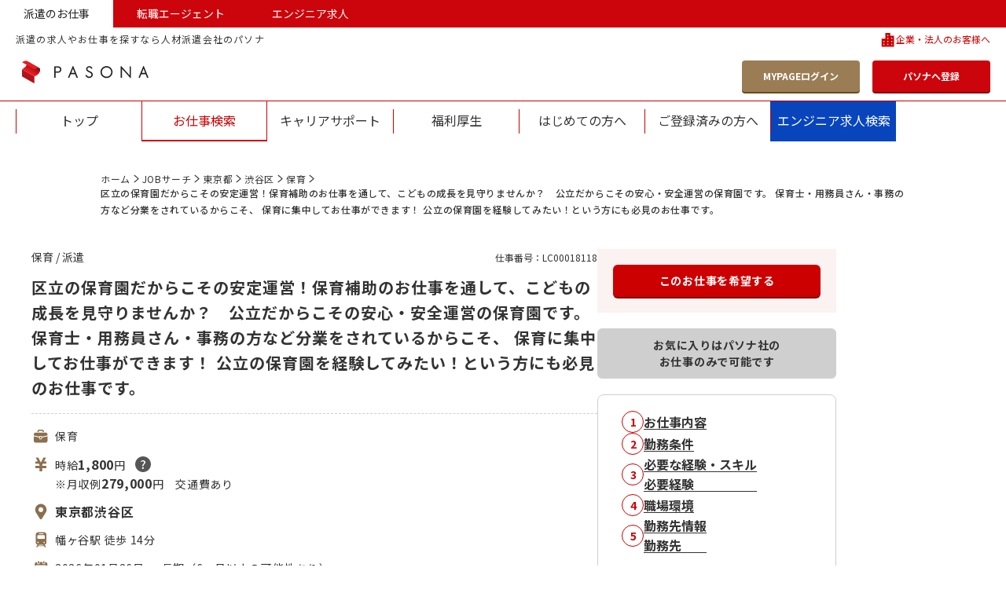

--- FILE ---
content_type: text/html; charset=UTF-8
request_url: https://www.pasona.co.jp/jobsearch/detail/00000000LC00018118
body_size: 41085
content:
<!doctype html>
<html class="no-js" lang="ja" itemscope itemtype="http://schema.org/WebPage">
<head prefix="og: http://ogp.me/ns# fb: http://ogp.me/ns/fb# website: http://ogp.me/ns/website#">
<meta charset="utf-8">
<meta content="ie=edge" http-equiv="x-ua-compatible">
<meta content="width=device-width,initial-scale=1,shrink-to-fit=no,viewport-fit=cover" name="viewport">
<meta content="on" http-equiv="cleartype">
<title>区立の保育園だからこその安定運営！保育補助のお仕事を通して、こどもの成長を見守りませんか？　公立だからこその安心・安全運営の保育園です。 保育士・用務員さん・事務の方など分業をされているからこそ、 保育に集中してお仕事ができます！ 公立の保育園を経験してみたい！という方にも必見のお仕事です。  （LC00018118） | パソナJOBサーチ 首都圏版</title>
<meta content="区立の保育園だからこその安定運営！保育補助のお仕事を通して、こどもの成長を見守りませんか？　公立だからこその安心・安全運営の保育園です。 保育士・用務員さん・事務の方など分業をされているからこそ、 保育に集中してお仕事ができます！ 公立の保育園を経験してみたい！という方にも必見のお仕事です。  （LC00018118） | パソナJOBサーチ 首都圏版" property="og:title">
<meta content="区立の保育園だからこその安定運営！保育補助のお仕事を通して、こどもの成長を見守りませんか？　公立だからこその安心・安全運営の保育園です。 保育士・用務員さん・事務の方など分業をされているからこそ、 保育に集中してお仕事ができます！ 公立の保育園を経験してみたい！という方にも必見のお仕事です。  （LC00018118） | パソナJOBサーチ 首都圏版" name="twitter:title">
<meta content="" itemprop="headline">
<meta content="" itemprop="name">
<meta content="区立の保育園だからこその安定運営！保育補助のお仕事を通して、こどもの成長を見守りませんか？　公立だからこその安心・安全運営の保育園です。 保育士・用務員さん・事務の方など分業をされているからこそ、 保育に集中してお仕事ができます！ 公立の保育園を経験してみたい！という方にも必見のお仕事です。  （LC00018118）。派遣のお仕事情報や人材派遣サービスの活用方法など、人材派遣に関する総合情報サイト。地域・職種・条件から派遣のお仕事を検索し、派遣登録ができます。人材紹介、再就職、アウトソーシングなども展開。" name="description">
<meta content="区立の保育園だからこその安定運営！保育補助のお仕事を通して、こどもの成長を見守りませんか？　公立だからこその安心・安全運営の保育園です。 保育士・用務員さん・事務の方など分業をされているからこそ、 保育に集中してお仕事ができます！ 公立の保育園を経験してみたい！という方にも必見のお仕事です。  （LC00018118）。派遣のお仕事情報や人材派遣サービスの活用方法など、人材派遣に関する総合情報サイト。地域・職種・条件から派遣のお仕事を検索し、派遣登録ができます。人材紹介、再就職、アウトソーシングなども展開。" property="og:description">
<meta content="区立の保育園だからこその安定運営！保育補助のお仕事を通して、こどもの成長を見守りませんか？　公立だからこその安心・安全運営の保育園です。 保育士・用務員さん・事務の方など分業をされているからこそ、 保育に集中してお仕事ができます！ 公立の保育園を経験してみたい！という方にも必見のお仕事です。  （LC00018118）。派遣のお仕事情報や人材派遣サービスの活用方法など、人材派遣に関する総合情報サイト。地域・職種・条件から派遣のお仕事を検索し、派遣登録ができます。人材紹介、再就職、アウトソーシングなども展開。" itemprop="description">
<meta content="website" property="og:type">
<meta content="https://www.pasona.co.jp/jobsearch/detail/00000000LC00018118" property="og:url">
<meta content="" property="og:image">
<meta content="" itemprop="image">
<meta content="" name="twitter:image">
<meta content="株式会社パソナ" name="author">
<meta content="株式会社パソナ" itemprop="author">
<meta content="株式会社パソナ" name="copyright">
<meta content="株式会社パソナ" itemprop="copyrightHolder">
<meta content="SKYPE_TOOLBAR_PARSER_COMPATIBLE" name="SKYPE_TOOLBAR">
<meta content="True" name="HandheldFriendly">
<meta content="320" name="MobileOptimized">
<meta content="telephone=no, address=no, email=no" name="format-detection">
<meta name="google" value="notranslate">
<meta content="unsafe-url" name="referrer">
<meta content="#ca0813" name="theme-color">
<meta content="yes" name="mobile-web-app-capable">
<meta content="株式会社パソナ" name="application-name">
<meta content="株式会社パソナ" name="apple-mobile-web-app-title">
<meta content="yes" name="apple-mobile-web-app-capable">
<meta content="black" name="apple-mobile-web-app-status-bar-style">
<meta content="株式会社パソナ" name="apple-mobile-web-app-title">
<meta content="ja_JP" property="og:locale">
<meta content="" property="fb:app_id">
<meta content="" property="fb:admins">
<meta content="株式会社パソナ" property="og:site_name">
<meta content="summary_large_image" name="twitter:card">
<meta content="" name="twitter:site">
<meta content="" name="twitter:creator">
<meta content="" name="twitter:site:id">
<meta content="" name="twitter:creator:id">
<meta content="www.pasona.co.jp" name="twitter:domain">
<link href="https://www.pasona.co.jp/" rel="index">
<link href="https://www.pasona.co.jp/utility/privacy.html" rel="me" type="text/html">
<meta content="https://www.pasona.co.jp/" name="msapplication-starturl">
<meta content="株式会社パソナ" name="msapplication-tooltip">
<meta content="no" name="msapplication-tap-highlight">
<meta content="#ca0813" name="msapplication-navbutton-color">
<meta content="width=800;height=600" name="msapplication-window">
<meta content="" name="msapplication-task">
<meta name="msapplication-badge" value="">
<meta content="" name="msapplication-config">
<meta content="" name="msapplication-TileImage">
<meta content="#ca0813" name="msapplication-TileColor">
<meta content="none" name="msapplication-notification">
<meta content="1" name="msapplication-task-separator">
<link href="" rel="icon" type="image/vnd.microsoft.icon">
<link href="" rel="shortcut icon" type="image/vnd.microsoft.icon">
<link href="" rel="icon" sizes="36x36" type="image/png">
<link href="" rel="icon" sizes="48x48" type="image/png">
<link href="" rel="icon" sizes="72x72" type="image/png">
<link href="" rel="icon" sizes="96x96" type="image/png">
<link href="" rel="icon" sizes="128x128" type="image/png">
<link href="" rel="icon" sizes="144x144" type="image/png">
<link href="" rel="icon" sizes="152x152" type="image/png">
<link href="" rel="icon" sizes="192x192" type="image/png">
<link href="" rel="icon" sizes="256x256" type="image/png">
<link href="" rel="icon" sizes="384x384" type="image/png">
<link href="" rel="icon" sizes="512x512" type="image/png">
<link href="" rel="icon" sizes="36x36" type="image/png">
<link href="" rel="icon" sizes="48x48" type="image/png">
<link href="" rel="icon" sizes="72x72" type="image/png">
<link href="" rel="icon" sizes="96x96" type="image/png">
<link href="" rel="icon" sizes="128x128" type="image/png">
<link href="" rel="icon" sizes="144x144" type="image/png">
<link href="" rel="icon" sizes="152x152" type="image/png">
<link href="" rel="icon" sizes="160x160" type="image/png">
<link href="" rel="icon" sizes="192x192" type="image/png">
<link href="" rel="icon" sizes="196x196" type="image/png">
<link href="" rel="icon" sizes="256x256" type="image/png">
<link href="" rel="icon" sizes="384x384" type="image/png">
<link href="" rel="icon" sizes="512x512" type="image/png">
<link href="" rel="icon" sizes="16x16" type="image/png">
<link href="" rel="icon" sizes="24x24" type="image/png">
<link href="" rel="icon" sizes="32x32" type="image/png">
<link href="" rel="mask-icon" color="#ca0813">
<link href="" rel="fluid-icon" title="株式会社パソナ">
<link href="" rel="apple-touch-icon" sizes="57x57">
<link href="" rel="apple-touch-icon" sizes="60x60">
<link href="" rel="apple-touch-icon" sizes="72x72">
<link href="" rel="apple-touch-icon" sizes="76x76">
<link href="" rel="apple-touch-icon" sizes="114x114">
<link href="" rel="apple-touch-icon" sizes="120x120">
<link href="" rel="apple-touch-icon" sizes="144x144">
<link href="" rel="apple-touch-icon" sizes="152x152">
<link href="" rel="apple-touch-icon image_src" sizes="180x180">
<link href="" rel="manifest">
<link href="" rel="apple-touch-startup-image" media="(device-width: 320px) and (device-height: 480px) and (-webkit-device-pixel-ratio: 1)">
<link href="" rel="apple-touch-startup-image" media="(device-width: 768px) and (device-height: 1024px) and (-webkit-device-pixel-ratio: 1) and (orientation: portrait)">
<link href="" rel="apple-touch-startup-image" media="(device-width: 768px) and (device-height: 1024px) and (-webkit-device-pixel-ratio: 1) and (orientation: landscape)">
<link href="" rel="apple-touch-startup-image" media="(device-width: 768px) and (device-height: 1024px) and (-webkit-device-pixel-ratio: 1) and (orientation: portrait)">
<link href="" rel="apple-touch-startup-image" media="(device-width: 768px) and (device-height: 1024px) and (-webkit-device-pixel-ratio: 1) and (orientation: landscape)">
<link href="" rel="apple-touch-startup-image" media="(device-width: 320px) and (device-height: 480px) and (-webkit-device-pixel-ratio: 2)">
<link href="" rel="apple-touch-startup-image" media="(device-width: 320px) and (device-height: 568px) and (-webkit-device-pixel-ratio: 2)">
<link href="" rel="apple-touch-startup-image" media="(device-width: 375px) and (device-height: 667px) and (-webkit-device-pixel-ratio: 2)">
<link href="" rel="apple-touch-startup-image" media="(device-width: 768px) and (device-height: 1024px) and (-webkit-device-pixel-ratio: 2) and (orientation: portrait)">
<link href="" rel="apple-touch-startup-image" media="(device-width: 768px) and (device-height: 1024px) and (-webkit-device-pixel-ratio: 2) and (orientation: landscape)">
<link href="" rel="apple-touch-startup-image" media="(device-width: 768px) and (device-height: 1024px) and (-webkit-device-pixel-ratio: 2) and (orientation: portrait)">
<link href="" rel="apple-touch-startup-image" media="(device-width: 768px) and (device-height: 1024px) and (-webkit-device-pixel-ratio: 2) and (orientation: landscape)">
<link href="" rel="apple-touch-startup-image" media="(device-width: 414px) and (device-height: 736px) and (-webkit-device-pixel-ratio: 3) and (orientation: portrait)">
<link href="" rel="apple-touch-startup-image" media="(device-width: 414px) and (device-height: 736px) and (-webkit-device-pixel-ratio: 3) and (orientation: landscape)">
<link href="" rel="apple-touch-startup-image" media="(device-width: 375px) and (device-height: 812px) and (-webkit-device-pixel-ratio: 3) and (orientation: portrait)">
<link href="" rel="apple-touch-startup-image" media="(device-width: 375px) and (device-height: 812px) and (-webkit-device-pixel-ratio: 3) and (orientation: landscape)">
<meta content="on" http-equiv="x-dns-prefetch-control">
<link href="www.pasona.co.jp" rel="dns-prefetch">
<link href="//www.pasona.co.jp/" rel="preconnect">
<link href="https://fonts.googleapis.com" rel="preconnect" />
<link href="https://fonts.googleapis.com" rel="preconnect" crossorigin />
<link href="https://fonts.googleapis.com/css2?family=Noto+Sans+JP:wght@400;500;700&amp;display=swap" rel="stylesheet" />
<link href="https://fonts.googleapis.com/css2?family=Noto+Sans+JP:wght@400;500;700&amp;display=swap" rel="prefetch" />
<link href="https://fonts.googleapis.com/css2?family=Noto+Sans+JP:wght@400;500;700&amp;display=swap" rel="preload" as="style" crossorigin />
<link href="/common_cms/css/ext_tool_head.css?v=20260123" rel="stylesheet" media="all">
<script src="/common_cms/js/ext_tool_head.js?v=20260123"></script>
<link href="/jobsearch/common-jobsearch/js/vendor/modernizr-custom-3.6.0.min.js" rel="preload" as="script">
<link href="/jobsearch/common-jobsearch/css/style.css?v=19bbb1b5440" rel="prefetch" />
<link href="/jobsearch/common-jobsearch/css/style.css?v=19bbb1b5440" rel="preload" as="style" crossorigin />
<link href="/jobsearch/common-jobsearch/js/bundle.js?v=19bbb1b5440" rel="prefetch" />
<link href="/jobsearch/common-jobsearch/js/bundle.js?v=19bbb1b5440" rel="preload" as="script" crossorigin />
<link href="/jobsearch/common-jobsearch/js/bundle.js?v=19bbb1b5440" rel="modulepreload" />
<link rel="stylesheet" href="/jobsearch/common-jobsearch/css/style.css?v=19bbb1b5440" />
<link href="/common_cms/css/ext_tool_head.css?v=20260123" rel="stylesheet" media="all">
<script src="/common_cms/js/ext_tool_head.js?v=20260123"></script>
<script type="application/ld+json">
{
"@context": "http://schema.org",
"@type": "JobPosting",
"title": "保育（教育業界）の派遣★区立の保育園だからこその安定運営！保育補助のお仕事を通して、こどもの成長を見守りませんか？　公立だからこその安心・安全運営の保育園です。 保育士・用務員さん・事務の方など分業をされているからこそ、 保育に集中してお仕事ができます！ 公立の保育園を経験してみたい！という方にも必見のお仕事です。  ",
"description": "&lt;h1&gt;区立の保育園だからこその安定運営！保育補助のお仕事を通して、こどもの成長を見守りませんか？　公立だからこその安心・安全運営の保育園です。 保育士・用務員さん・事務の方など分業をされているからこそ、 保育に集中してお仕事ができます！ 公立の保育園を経験してみたい！という方にも必見のお仕事です。  &lt;/h1&gt;&lt;br&gt;雇用形態：派遣&lt;br&gt;職種：保育（保育）&lt;br&gt;    業界：            教育業界    &lt;br&gt;&lt;br&gt;&lt;h2&gt;＜こだわり条件＞&lt;/h2&gt;&lt;ul&gt;            &lt;li&gt;交通費支給&lt;/li&gt;                    &lt;li&gt;禁煙&lt;/li&gt;    &lt;/ul&gt;&lt;br&gt;&lt;br&gt;    &lt;h2&gt;＜お仕事内容＞&lt;/h2&gt;    保育補助&lt;br&gt;（保育活動の準備、環境整備、おむつ替えなど）    &lt;br&gt;    &lt;br&gt;    &lt;h2&gt;＜おすすめポイント＞&lt;/h2&gt;    パソナライフケアは介護・保育・福祉のお仕事に特化した会社です。業界に精通した担当者がしっかりサポートしますので安心してお問合せください。    &lt;br&gt;    &lt;br&gt;&lt;h2&gt;＜お仕事詳細＞&lt;/h2&gt;時給：1,800円    ＊交通費 有 ＊スキル・経験により、ご相談可能です。&lt;br&gt;勤務地：東京都渋谷区&lt;br&gt;お仕事分野：保育&lt;br&gt;募集人数：1人&lt;br&gt;    雇用形態：派遣&lt;br&gt;勤務期間：2026年01月26日〜長期（6ヶ月以上の可能性あり）&lt;br&gt;勤務曜日：月・火・水・木・金・土    シフト／月～土の中での週5勤務（日＋1日休み）&lt;br&gt;勤務時間：8:30～17:15 （実働7時間45分）休憩60分&lt;br&gt;    残業：残業なし&lt;br&gt;                必要資格：★いずれかをお持ちの方歓迎★保育士,人の役に立ちたい方、ありがとうが嬉しい方幼稚園教諭免許&lt;br&gt;        &lt;br&gt;&lt;br&gt;&lt;h2&gt;＜応募先＞&lt;/h2&gt;株式会社パソナ&lt;br&gt;&lt;br&gt;&lt;h2&gt;＜応募方法＞&lt;/h2&gt;パソナJOBサーチでこちらの求人にエントリーください。&lt;br&gt;パソナへのご登録がまだの方は、まずはMYPAGEの作成（※）をお願いします。&lt;br&gt;（※一部グループ会社の求人では不要）",
"employmentType": "TEMPORARY",
"datePosted": "2019-11-07T00:00:00Z",
"validThrough": "2026-03-31T09:00:00Z",
"experienceRequirements": "",
"industry": "教育業界",
"salaryCurrency": "JPY",
"workHours": "8:30～17:15 （実働7時間45分）休憩60分",
"url": "https://www.pasona.co.jp/jobsearch/detail/00000000LC00018118",
"baseSalary": {
"@type": "MonetaryAmount",
"currency": "JPY",
"value": {
"@type": "QuantitativeValue",
"unitText": "HOUR",
"value": "1800",
"maxValue": "",
"minValue": ""
}
},
"hiringOrganization": {
"@type": "Organization",
"name": "パソナライフケア",
"sameAs": "https://www.pasona.co.jp",
"logo": "https://www.pasona.co.jp/image/logo_index.png"
},
"identifier": {
"@type": "PropertyValue",
"name": "パソナJOBサーチ",
"propertyID": "仕事番号",
"value": "LC00018118"
},
"jobLocation": {
"@type": "Place",
"address": {
"@type": "PostalAddress",
"addressCountry": "JP",
"postalCode": "",
"addressRegion": "東京都",
"addressLocality": "渋谷区",
"streetAddress": ""
}
}
}
</script>
<meta name="robots" content="noydir">
<meta name="robots" content="noodp">
<meta name="robots" content="index, follow">
<link rel="canonical" href="https://www.pasona.co.jp/jobsearch/detail/00000000LC00018118">
</head>
<body>

<noscript><iframe src="//www.googletagmanager.com/ns.html?id=GTM-TXHDSP"
height="0" width="0" style="display:none;visibility:hidden"></iframe></noscript>
<script>(function(w,d,s,l,i){w[l]=w[l]||[];w[l].push({'gtm.start':
new Date().getTime(),event:'gtm.js'});var f=d.getElementsByTagName(s)[0],
j=d.createElement(s),dl=l!='dataLayer'?'&l='+l:'';j.async=true;j.src=
'//www.googletagmanager.com/gtm.js?id='+i+dl;f.parentNode.insertBefore(j,f);
})(window,document,'script','dataLayer','GTM-TXHDSP');</script>

<svg xmlns="http://www.w3.org/2000/svg" style="display: none;">
<defs>
<symbol id="icon-chevron-top" viewBox="0 0 16 16">
<path d="M8 7.03817L3.80269 11.2061C3.60538 11.402 3.35426 11.5 3.04933 11.5C2.74439 11.5 2.49327 11.402 2.29596 11.2061C2.09865 11.0102 2 10.7608 2 10.458C2 10.1552 2.09865 9.90585 2.29596 9.70992L7.24664 4.79389C7.35426 4.68702 7.47085 4.61132 7.59641 4.56679C7.72197 4.52226 7.8565 4.5 8 4.5C8.1435 4.5 8.27802 4.52226 8.40359 4.56679C8.52915 4.61132 8.64574 4.68702 8.75336 4.79389L13.704 9.70992C13.9013 9.90585 14 10.1552 14 10.458C14 10.7608 13.9013 11.0102 13.704 11.2061C13.5067 11.402 13.2556 11.5 12.9507 11.5C12.6457 11.5 12.3946 11.402 12.1973 11.2061L8 7.03817Z"/>
</symbol>
<symbol id="icon-chevron-bottom" viewBox="0 0 16 16">
<path d="M8 9.96183L12.1973 5.79389C12.3946 5.59796 12.6457 5.5 12.9507 5.5C13.2556 5.5 13.5067 5.59796 13.704 5.79389C13.9013 5.98982 14 6.23919 14 6.54198C14 6.84478 13.9013 7.09415 13.704 7.29008L8.75336 12.2061C8.64574 12.313 8.52915 12.3887 8.40359 12.4332C8.27803 12.4777 8.1435 12.5 8 12.5C7.8565 12.5 7.72197 12.4777 7.59641 12.4332C7.47085 12.3887 7.35426 12.313 7.24664 12.2061L2.29596 7.29008C2.09866 7.09415 2 6.84479 2 6.54199C2 6.23919 2.09865 5.98982 2.29596 5.7939C2.49327 5.59797 2.7444 5.5 3.04933 5.5C3.35426 5.5 3.60538 5.59797 3.80269 5.7939L8 9.96183Z"/>
</symbol>
<symbol id="icon-chevron-right" viewBox="0 0 16 16">
<path d="M9.46183 8L5.29389 3.80269C5.09796 3.60538 5 3.35426 5 3.04933C5 2.74439 5.09796 2.49327 5.29389 2.29596C5.48982 2.09865 5.73919 2 6.04198 2C6.34478 2 6.59415 2.09865 6.79008 2.29596L11.7061 7.24664C11.813 7.35426 11.8887 7.47085 11.9332 7.59641C11.9777 7.72197 12 7.8565 12 8C12 8.1435 11.9777 8.27803 11.9332 8.40359C11.8887 8.52915 11.813 8.64574 11.7061 8.75336L6.79008 13.704C6.59415 13.9013 6.34478 14 6.04198 14C5.73919 14 5.48982 13.9013 5.29389 13.704C5.09796 13.5067 5 13.2556 5 12.9507C5 12.6457 5.09796 12.3946 5.29389 12.1973L9.46183 8Z"/>
</symbol>
<symbol id="icon-chevron-left" viewBox="0 0 38 38">
<path d="M16.7137 19L24.4542 26.6951C24.8181 27.0568 25 27.5172 25 28.0762C25 28.6353 24.8181 29.0957 24.4542 29.4574C24.0903 29.8191 23.6272 30 23.0649 30C22.5025 30 22.0394 29.8191 21.6756 29.4574L12.5458 20.3812C12.3473 20.1839 12.2067 19.9701 12.124 19.7399C12.0414 19.5097 12 19.2631 12 19C12 18.7369 12.0414 18.4903 12.124 18.2601C12.2067 18.0299 12.3473 17.8161 12.5458 17.6188L21.6756 8.5426C22.0394 8.18086 22.5025 8 23.0649 8C23.6272 8 24.0903 8.18086 24.4542 8.5426C24.8181 8.90433 25 9.36472 25 9.92377C25 10.4828 24.8181 10.9432 24.4542 11.3049L16.7137 19Z" fill="#CC0000"/>
</symbol>
<symbol id="icon-link-chevron" viewBox="0 0 8 8">
<path d="M5.18702 4L2.20992 1.20179C2.06997 1.07025 2 0.90284 2 0.699552C2 0.496263 2.06997 0.328849 2.20992 0.197309C2.34987 0.0657698 2.52799 -3.58772e-09 2.74427 -5.05739e-09C2.96056 -6.52706e-09 3.13868 0.0657698 3.27863 0.197309L6.79008 3.49776C6.86641 3.56951 6.92048 3.64723 6.95229 3.73094C6.9841 3.81465 7 3.90433 7 4C7 4.09567 6.9841 4.18535 6.95229 4.26906C6.92048 4.35277 6.86641 4.43049 6.79008 4.50224L3.27863 7.80269C3.13868 7.93423 2.96056 8 2.74427 8C2.52799 8 2.34987 7.93423 2.20992 7.80269C2.06997 7.67115 2 7.50374 2 7.30045C2 7.09716 2.06997 6.92975 2.20992 6.79821L5.18702 4Z"/>
</symbol>
<symbol id="icon-chevron-circle" viewBox="0 0 100 100">
<path d="M50,100C22.43,100,0,77.571,0,50S22.43,0,50,0s50,22.43,50,50-22.43,50-50,50ZM50,6.25C25.876,6.25,6.249,25.876,6.249,50s19.626,43.751,43.751,43.751,43.751-19.626,43.751-43.751S74.124,6.25,50,6.25Z" fill="#fff"/>
<path d="M54.568,50l-13.025-13.117c-.612-.617-.918-1.401-.918-2.354s.306-1.738.918-2.354c.612-.617,1.392-.925,2.338-.925s1.725.308,2.338.925l15.363,15.471c.334.337.571.701.71,1.093.139.393.209.813.209,1.261s-.07.869-.209,1.261c-.139.392-.376.757-.71,1.093l-15.363,15.471c-.613.617-1.392.925-2.338.925s-1.726-.308-2.338-.925c-.612-.617-.918-1.401-.918-2.354s.306-1.738.918-2.354l13.025-13.117Z" fill="#fff"/>
</symbol>
<symbol id="icon-plus" viewBox="0 0 24 24">
<path fill-rule="evenodd" clip-rule="evenodd" d="M12 0C12.7364 0 13.3333 0.596954 13.3333 1.33333V10.6667H22.6667C23.403 10.6667 24 11.2636 24 12C24 12.7364 23.403 13.3333 22.6667 13.3333H13.3333V22.6667C13.3333 23.403 12.7364 24 12 24C11.2636 24 10.6667 23.403 10.6667 22.6667V13.3333H1.33333C0.596954 13.3333 0 12.7364 0 12C0 11.2636 0.596954 10.6667 1.33333 10.6667H10.6667V1.33333C10.6667 0.596954 11.2636 0 12 0Z"/>
</symbol>
<symbol id="icon-minus" viewBox="0 0 24 3">
<path fill-rule="evenodd" clip-rule="evenodd" d="M0 1.5C0 0.671573 0.596954 0 1.33333 0H22.6667C23.403 0 24 0.671573 24 1.5C24 2.32843 23.403 3 22.6667 3H1.33333C0.596954 3 0 2.32843 0 1.5Z" />
</symbol>
<symbol id="icon-password-show" viewBox="0 0 24 24" fill="none">
<g stroke="#000" stroke-linecap="round" stroke-linejoin="round" stroke-width="2">
<path d="m1 12s4-8 11-8 11 8 11 8" />
<path d="m1 12s4 8 11 8 11-8 11-8" />
<circle cx="12" cy="12" r="3" />
</g>
</symbol>
<symbol id="icon-password-hide" viewBox="0 0 24 24" fill="none">
<g stroke="#000" stroke-linecap="round" stroke-linejoin="round" stroke-width="2">
<path d="m2 2 20 20" />
<path d="m6.71277 6.7226c-3.04798 2.07267-4.71277 5.2774-4.71277 5.2774s3.63636 7 10 7c2.0503 0 3.8174-.7266 5.2711-1.7116m-6.2711-12.23018c.3254-.03809.6588-.05822 1-.05822 6.3636 0 10 7 10 7s-.6918 1.3317-2 2.8335" />
<path d="m14 14.2362c-.5308.475-1.2316.7639-2 .7639-1.6569 0-3-1.3431-3-3 0-.8237.33193-1.5698.86932-2.11192" />
</g>
</symbol>
<symbol id="icon-duties" viewBox="0 0 24 24">
<path d="M18.1026 7.70898H5.31423C4.0362 7.70898 3 8.74491 3 10.0232V11.2938L10.053 12.8746V12.7441C10.053 12.3178 10.3985 11.9726 10.8245 11.9726H12.5472C12.9732 11.9726 13.3187 12.3178 13.3187 12.7441V12.8746L20.4169 11.2787V10.0232C20.4169 8.74491 19.3807 7.70898 18.1026 7.70898Z"/>
<path d="M13.3187 15.5566C13.3187 15.9829 12.9732 16.3281 12.5472 16.3281H10.8245C10.3985 16.3281 10.053 15.9829 10.053 15.5566V14.0258L3 12.4451V18.1866C3 19.4649 4.0362 20.5008 5.31423 20.5008H18.1026C19.3807 20.5008 20.4169 19.4649 20.4169 18.1866V12.4297L13.3187 14.0258V15.5566Z"/>
<path d="M12.501 12.7891H10.8682V15.5104H12.501V12.7891Z"/>
<path d="M9.13637 5.77721C9.13664 5.70707 9.1627 5.65074 9.20815 5.60366C9.25492 5.55821 9.31153 5.53242 9.38143 5.53188H14.0349C14.1048 5.53242 14.1614 5.55821 14.2082 5.60366C14.2536 5.6507 14.2794 5.70703 14.28 5.77721V7.00184H15.7493V5.77721C15.7496 5.30604 15.5564 4.87283 15.247 4.5648C14.9393 4.25572 14.5061 4.06223 14.0349 4.0625H9.38143C8.91026 4.06223 8.47705 4.25572 8.16902 4.5648C7.85994 4.87283 7.66645 5.30604 7.66699 5.77721V7.00184H9.13637V5.77721Z"/>
</symbol>
<symbol id="icon-yen" viewBox="0 0 24 24">
<path d="M16.054 8.43365L18.5016 3.5H18.1287H15.6874H15.3139L11.9896 9.79112L8.6685 3.5H8.29499H5.85431H5.48078L7.92948 8.43365H4.98242V9.01472V10.7772V11.3588H9.43742L10.3301 12.9164V14.0978H4.98242V14.1047V16.6084V17.0011H10.3301V20.9849H13.6518V17.0011H19V16.6084V14.1047V14.0978H13.6518V12.9127L14.5455 11.3588H19V10.7772V9.01472V8.43365H16.054Z"/>
</symbol>
<symbol id="icon-map-maker" viewBox="0 0 24 24">
<path d="M11.9995 2.5C8.01081 2.5 4.77734 5.76362 4.77734 9.7895C4.77734 10.8152 4.98725 11.7915 5.36608 12.6769C5.54123 13.0863 6.02792 13.899 6.04537 13.9274C7.53461 16.355 9.12133 18.8419 10.6676 21.3286C11.0381 21.9244 11.5188 22.2223 11.9996 22.2222C12.4803 22.2223 12.961 21.9244 13.3316 21.3286C14.8778 18.8419 16.4645 16.355 17.9537 13.9274C17.9712 13.8991 18.4579 13.0863 18.633 12.6769C19.0119 11.7915 19.2218 10.8152 19.2218 9.7895C19.2218 5.76362 15.9883 2.5 11.9995 2.5ZM11.9995 12.9398C10.2962 12.9398 8.91538 11.546 8.91538 9.82679C8.91538 8.10758 10.2962 6.71395 11.9995 6.71395C13.7029 6.71395 15.0837 8.10761 15.0837 9.82679C15.0837 11.546 13.7029 12.9398 11.9995 12.9398Z"/>
</symbol>
<symbol id="icon-beginner" viewBox="0 0 24 24">
<path d="M11.9679 7.72115L7.84934 3.94784C7.36457 3.50346 6.64616 3.37711 6.02457 3.62595C5.40357 3.87588 5 4.45322 5 5.09265V14.7256C5 15.3727 5.27717 15.9923 5.76829 16.4428L10.799 21.0522C11.4507 21.6493 12.4852 21.6493 13.1363 21.0522L18.1676 16.4428C18.6587 15.9923 18.9359 15.3727 18.9359 14.7256V5.09265C18.9359 4.45322 18.5323 3.87591 17.9113 3.62595C17.2897 3.37711 16.5713 3.50346 16.0866 3.94784L11.9679 7.72115ZM16.5638 14.4482C16.5638 14.6641 16.4716 14.8706 16.3075 15.0206L11.9679 18.9972V10.8479L12.7925 10.0921L15.8518 7.28939C15.9724 7.17843 16.1527 7.14655 16.3075 7.20919C16.4629 7.27128 16.5638 7.41574 16.5638 7.5756V14.4482Z"x/>
</symbol>
<symbol id="icon-desk-work" viewBox="0 0 24 24">
<path d="M16.4392 10.171C18.0052 10.171 19.2747 8.90167 19.2747 7.33553C19.2747 5.76939 18.0051 4.5 16.4392 4.5C14.873 4.5 13.6035 5.76935 13.6035 7.33549C13.6035 8.90163 14.873 10.171 16.4392 10.171Z"/>
<path d="M21 19.2969H3V21.1707H21V19.2969Z"/>
<path d="M15.5755 18.8007H19.496V13.9678C19.496 12.2794 18.1271 10.9102 16.4385 10.9102C14.7498 10.9102 13.3809 12.2794 13.3809 13.9678V16.8279H15.5755L15.5755 18.8007Z"/>
<path d="M7.47939 18.7981H12.2054H15.0819V17.3184H11.5251L10.0272 13.25H3.04102L5.21898 18.7981H7.47939Z"/>
</symbol>
<symbol id="icon-up" viewBox="0 0 24 24">
<path d="M7.65937 16.375H4V21.4981H7.65937V16.375Z"z/>
<path d="M12.7814 13.4492H9.12207V21.4998H12.7814V13.4492Z"z/>
<path d="M19.3074 8.80929L16.2999 3.62935C16.2534 3.54932 16.1677 3.5 16.0755 3.5C15.9833 3.5 15.8979 3.54932 15.8514 3.62935L12.8437 8.80929C12.7971 8.88937 12.7969 8.98835 12.8432 9.06874C12.8894 9.14913 12.9752 9.19883 13.0679 9.19883H14.2458V21.497H17.9052V9.19883H19.083C19.176 9.19883 19.2617 9.14913 19.3082 9.06874C19.3546 8.98835 19.3539 8.88937 19.3074 8.80929Z"z/>
</symbol>
<symbol id="icon-map" viewBox="0 0 24 24">
<path d="M14.8097 10.1223L13.8567 9.7187C13.6383 10.0369 13.4067 10.3629 13.1766 10.6788L14.454 11.2201V19.8594L9.54493 17.7795V11.9211C9.33377 11.6434 9.08928 11.3196 8.8337 10.9722V17.7795L4.13796 19.7689V11.1296L7.83412 9.56357C7.59575 9.21054 7.38128 8.87553 7.20955 8.57985L3 10.3635V21.4996L9.18932 18.8768L14.8097 21.2585L20.9995 18.6356V7.5L14.8097 10.1223ZM19.8615 17.87L15.1658 19.8594V11.2201L19.8615 9.23079V17.87Z"z/>
<path d="M10.5001 12.4998C10.5001 12.4998 12.8066 9.72483 13.6142 8.32629C14.3178 7.10812 14.0357 5.52037 12.9548 4.47922C12.2771 3.82641 11.3886 3.5 10.5001 3.5C9.61099 3.5 8.72252 3.82641 8.04419 4.47919C6.96384 5.52033 6.68243 7.10808 7.38542 8.32626C8.19295 9.72483 10.5001 12.4998 10.5001 12.4998ZM10.5001 4.81278C11.6643 4.81278 12.6091 5.72282 12.6091 6.84477C12.6091 7.96671 11.6643 8.87618 10.5001 8.87618C9.33531 8.87618 8.39111 7.96667 8.39111 6.84477C8.39111 5.72286 9.33531 4.81278 10.5001 4.81278Z"z/>
</symbol>
<symbol id="icon-japan-map" viewBox="0 0 24 24">
<path d="M11.7748 21.2701C11.7748 21.8461 11.3076 22.3128 10.7322 22.3128H8.53967C7.96367 22.3128 7.49707 21.8462 7.49707 21.2701V20.7887C7.49707 20.2127 7.96363 19.7461 8.53967 19.7461H10.7322C11.3076 19.7461 11.7748 20.2127 11.7748 20.7887V21.2701Z"/>
<path d="M2.22589 17.2149H2.0426C1.46725 17.2149 1 17.6822 1 18.2575V19.6976C1 20.2737 1.26853 20.7409 1.72839 20.7409H1.8432C2.34065 20.7409 2.22584 21.2075 2.22584 21.7836V22.459C2.22589 23.0343 2.69314 23.5016 3.26849 23.5016H4.86224C5.43824 23.5016 5.90484 23.0343 5.90484 22.4589V20.7409V18.2575C5.90484 17.6821 5.43828 17.2148 4.86224 17.2148L2.22589 17.2149Z"/>
<path d="M15.1759 8.4375C14.6851 8.4375 14.2609 8.77991 14.1575 9.25926L13.5747 11.9461C13.4714 12.4254 13.0464 12.7678 12.5556 12.7678H6.02697C5.45162 12.7678 4.98438 13.2351 4.98438 13.8105V14.6C4.98438 15.1754 5.45162 15.6427 6.02697 15.6427H6.24111C6.81646 15.6427 7.28371 16.1099 7.28371 16.686V17.2049C7.28371 17.7803 7.75096 18.2476 8.32631 18.2476H16.4092C16.8986 18.2476 17.3222 17.9065 17.4276 17.4271L19.1167 9.70238C19.1845 9.3949 19.1086 9.07265 18.9106 8.82692C18.7125 8.57985 18.4138 8.4375 18.0976 8.4375H15.1759Z"/>
<path d="M21.6058 6.17273C21.5118 6.6635 21.0829 7.01867 20.5814 7.01867H16.0479C15.7371 7.01867 15.4417 6.88105 15.245 6.64138C15.0462 6.40101 14.965 6.08546 15.0234 5.78069L15.6786 2.34732C15.7727 1.85581 16.2023 1.5 16.7031 1.5H21.2373C21.5481 1.5 21.8422 1.63831 22.0402 1.87867C22.2389 2.11835 22.3195 2.4339 22.2611 2.73936L21.6058 6.17273Z"/>
</symbol>
<symbol id="icon-customer" viewBox="0 0 24 24">
<path d="M6.18544 13.9553C6.26291 13.9812 6.34286 13.9943 6.42308 13.9943H6.42317C6.59641 13.9943 6.76511 13.9318 6.89804 13.819C7.187 13.5737 7.32366 13.1582 7.11256 11.846C6.92572 10.6825 6.63631 10.0732 6.14505 9.80886C6.03749 9.75091 5.92359 9.71224 5.80559 9.69362C5.80933 7.525 6.55245 5.52095 7.84933 4.18803C8.95711 3.04901 10.4153 2.44726 12.0664 2.44726C13.7175 2.44726 15.1758 3.04901 16.2836 4.18803C17.5805 5.52095 18.3236 7.52465 18.3273 9.69362C18.2093 9.71224 18.0954 9.75091 17.9879 9.80886C17.4966 10.0732 17.2073 10.6825 17.0204 11.846C16.9405 12.3429 16.9077 12.7273 16.9204 13.0189C16.5382 13.2235 15.8544 13.4771 14.7174 13.5754C14.5383 13.2769 14.2188 13.0934 13.8731 13.0934H13.2172C12.6717 13.0934 12.228 13.5371 12.228 14.0826C12.228 14.6282 12.6717 15.0719 13.2172 15.0719H13.8731C14.2589 15.0719 14.6057 14.85 14.7683 14.5029C15.8024 14.417 16.6559 14.2044 17.3065 13.8701C17.428 13.9515 17.5666 13.9943 17.7098 13.9943C17.7907 13.9943 17.8707 13.9812 17.9476 13.9553C18.4708 13.7811 19.5742 12.5886 19.6453 10.0138C19.7183 7.37727 18.8385 4.91809 17.2315 3.26602C15.8691 1.86546 14.0831 1.125 12.0664 1.125C10.0499 1.125 8.26385 1.86546 6.90141 3.26602C5.29446 4.91813 4.41463 7.37727 4.4876 10.0138C4.5588 12.5886 5.66218 13.7811 6.18544 13.9553Z""/>
<path d="M20.8107 21.4351C20.6436 20.5176 20.0381 19.7375 19.188 19.3465L15.6304 17.8928C15.0633 17.6323 14.6967 17.0606 14.6967 16.4363V16.1496L14.603 16.182C14.3641 16.2649 14.1189 16.3066 13.8742 16.3066H13.2183C11.9911 16.3066 10.9927 15.3084 10.9927 14.081C10.9927 12.8541 11.9911 11.8558 13.2183 11.8558H13.8742C14.3322 11.8558 14.7721 11.9949 15.1465 12.2581L15.1701 12.2747L15.1986 12.2699C15.9818 12.1408 16.3428 11.9358 16.4794 11.8362L16.7134 11.4942C16.9424 10.7582 17.0585 10.0671 17.0585 9.44012C17.0585 6.12039 14.9595 3.71094 12.0675 3.71094C9.17558 3.71094 7.07665 6.12044 7.07665 9.44012C7.07665 12.187 9.30767 15.1959 9.31989 15.2066C9.39846 15.4347 9.43833 15.6724 9.43833 15.9126V16.4364C9.43833 17.0606 9.07177 17.632 8.50739 17.8915L4.94442 19.3479C4.09664 19.7375 3.49097 20.518 3.32356 21.4423L3.13477 23.8781H21.0005L20.8107 21.4351Z""/>
</symbol>
<symbol id="icon-building" viewBox="0 0 24 24">
<path d="M15.2481 6.4658V2.5H7.76982V11.0631H2.10449V23.5H7.76982H9.12944H13.8884H15.2481H20.9134V6.4658H15.2481ZM6.17058 20.6105H4.74897V18.8004H6.17058V20.6105ZM6.17058 16.0716H4.74897V14.2616H6.17058V16.0716ZM12.2199 20.7047H10.7983V18.8947H12.2199V20.7047ZM12.2199 16.1658H10.7983V14.3554H12.2199V16.1658ZM12.2199 11.6266H10.7983V9.81657H12.2199V11.6266ZM12.2199 7.08776H10.7983V5.2777H12.2199V7.08776ZM18.2692 20.6105H16.8472V18.8004H18.2692V20.6105ZM18.2692 16.0716H16.8472V14.2616H18.2692V16.0716ZM18.2692 11.5327H16.8472V9.72265H18.2692V11.5327Z""/>
</symbol>
<symbol id="icon-terms" viewBox="0 0 24 24">
<path d="M9.56649 11.0888L11.6589 12.7028C11.7396 13.3533 12.288 13.859 12.9604 13.859C13.6886 13.859 14.2786 13.2687 14.2786 12.5408C14.2786 12.5129 14.2722 12.4864 14.2702 12.4588L17.3364 8.83138C17.5501 8.59144 17.5542 8.24568 17.3452 8.06021C17.1365 7.87437 16.7941 7.9187 16.5804 8.15897L13.5679 11.3775C13.3851 11.2817 13.1808 11.2225 12.9603 11.2225C12.7248 11.2225 12.5067 11.2894 12.3152 11.398L10.3453 10.0263C10.0913 9.83913 9.71025 9.9258 9.49484 10.2196C9.28021 10.5125 9.31179 10.902 9.56649 11.0888Z""/>
<path d="M20.0597 5.44024C18.2468 3.62502 15.7293 2.4993 12.9607 2.5V4.9335C15.065 4.93419 16.9585 5.78301 18.3389 7.16105C19.7166 8.5411 20.5654 10.435 20.5661 12.5389C20.5654 14.6427 19.7166 16.5366 18.3389 17.9166C16.9585 19.295 15.065 20.1438 12.9607 20.1442C10.8569 20.1438 8.96303 19.295 7.58294 17.9166C6.2049 16.5366 5.35608 14.6427 5.35542 12.5389C5.35575 11.849 5.44984 11.1846 5.62055 10.5519L6.60681 11.1662C6.73753 11.2472 6.89646 11.2643 7.02685 11.2109C7.15822 11.1568 7.24423 11.0402 7.25432 10.9004L7.67908 5.33811C7.69048 5.17881 7.60312 5.01819 7.45464 4.9248C7.30477 4.83276 7.12164 4.82431 6.98419 4.90597L2.1793 7.739C2.05802 7.80992 1.99145 7.93826 2.00088 8.07939C2.01028 8.22122 2.0953 8.35596 2.22635 8.43725L3.48544 9.22155C3.12155 10.2616 2.9216 11.3786 2.9216 12.5389C2.92094 15.307 4.04731 17.8246 5.86188 19.6378C7.67506 21.4524 10.1923 22.5787 12.9608 22.578C15.729 22.5787 18.2469 21.4524 20.0598 19.6378C21.8743 17.8246 23.0007 15.307 23 12.5389C23.0007 9.77034 21.8742 7.2528 20.0597 5.44024Z""/>
</symbol>
<symbol id="icon-pagination-prev" viewBox="0 0 8 9">
<path d="M2.81298 4.5L5.79008 7.29821C5.93003 7.42975 6 7.59716 6 7.80045C6 8.00374 5.93003 8.17115 5.79008 8.30269C5.65013 8.43423 5.47201 8.5 5.25573 8.5C5.03944 8.5 4.86132 8.43423 4.72137 8.30269L1.20992 5.00224C1.13359 4.93049 1.07952 4.85277 1.04771 4.76906C1.0159 4.68535 0.999999 4.59567 0.999999 4.5C0.999999 4.40434 1.0159 4.31465 1.04771 4.23094C1.07951 4.14724 1.13359 4.06951 1.20992 3.99776L4.72137 0.697309C4.86132 0.56577 5.03944 0.5 5.25572 0.5C5.47201 0.5 5.65012 0.565769 5.79007 0.697309C5.93002 0.828849 6 0.996263 6 1.19955C6 1.40284 5.93002 1.57025 5.79007 1.70179L2.81298 4.5Z"/>
</symbol>
<symbol id="icon-pagination-next" viewBox="0 0 8 9">
<path d="M5.18702 4.5L2.20992 1.70179C2.06997 1.57025 2 1.40284 2 1.19955C2 0.996263 2.06997 0.828849 2.20992 0.697309C2.34987 0.56577 2.52799 0.5 2.74427 0.5C2.96056 0.5 3.13868 0.56577 3.27863 0.697309L6.79008 3.99776C6.86641 4.06951 6.92048 4.14723 6.95229 4.23094C6.9841 4.31465 7 4.40433 7 4.5C7 4.59567 6.9841 4.68535 6.95229 4.76906C6.92048 4.85277 6.86641 4.93049 6.79008 5.00224L3.27863 8.30269C3.13868 8.43423 2.96056 8.5 2.74427 8.5C2.52799 8.5 2.34987 8.43423 2.20992 8.30269C2.06997 8.17115 2 8.00374 2 7.80045C2 7.59716 2.06997 7.42975 2.20992 7.29821L5.18702 4.5Z"/>
</symbol>
<symbol id="icon-star" viewBox="0 0 20 20">
<path d="M20 8.08667C20 7.89719 19.972 7.70503 19.9145 7.51852L19.9141 7.51795C19.6768 6.75035 18.9923 6.2305 18.2187 6.23021H13.2181L11.6958 1.28921C11.459 0.521278 10.7743 0.000285052 10.0001 0C9.2253 0.000285052 8.54104 0.521278 8.30424 1.28892L9.07401 1.54693L8.30424 1.28921L6.78198 6.23021H1.78132C1.00777 6.2305 0.323242 6.75035 0.0857032 7.51795L0.0855469 7.51852C0.0279689 7.70507 2.09149e-07 7.89723 2.09149e-07 8.08667C-0.000273228 8.67331 0.267578 9.23999 0.743085 9.59582L0.742655 9.59525L4.79351 12.6271L3.23417 17.5622L3.23445 17.5613C3.1739 17.7522 3.14453 17.9488 3.14453 18.1432C3.14429 18.7263 3.40921 19.2889 3.8782 19.645L3.87878 19.6454C4.19034 19.8811 4.55917 20.0003 4.92581 20C5.29456 20.0003 5.66581 19.8802 5.97835 19.6415L5.97862 19.6412L10.0001 16.569L14.0213 19.6412L14.0221 19.6415C14.3342 19.8799 14.7054 20.0003 15.0742 20C15.4404 20.0003 15.8096 19.8814 16.1213 19.6454L16.1217 19.645C16.591 19.2886 16.8561 18.726 16.8555 18.1426C16.8555 17.9488 16.8266 17.7525 16.7663 17.5622L15.2066 12.627L19.2572 9.59521L19.2568 9.59549C19.732 9.23999 20.0003 8.67331 20 8.08667ZM18.3145 8.22578H18.3143L13.7815 11.6187C13.4938 11.8339 13.3744 12.2167 13.4851 12.567L15.2306 18.0893L15.2384 18.1426C15.2384 18.1965 15.2142 18.2486 15.17 18.282L15.1706 18.2817C15.141 18.3039 15.109 18.3139 15.0742 18.3142C15.0392 18.3139 15.0064 18.3037 14.9763 18.2811L14.9768 18.2814L10.4781 14.8443C10.1943 14.6276 9.80596 14.6276 9.52221 14.8443L5.02315 18.2811C4.99354 18.3037 4.96093 18.3139 4.92581 18.3142C4.89112 18.3139 4.85882 18.3039 4.82933 18.2814C4.7855 18.248 4.76175 18.1965 4.76148 18.1432L4.76976 18.0902L4.76999 18.0893L6.51491 12.567C6.62557 12.2164 6.50604 11.8339 6.21835 11.6187L1.68566 8.22578L1.68539 8.22549C1.64168 8.19357 1.61726 8.14116 1.61695 8.08667L1.6248 8.03483C1.6466 7.96365 1.7105 7.91564 1.78129 7.91593H7.37151C7.72311 7.91593 8.03381 7.67958 8.14127 7.33047L9.84377 1.80434C9.86537 1.73373 9.92932 1.68543 10.0001 1.68575C10.0706 1.68543 10.1347 1.73377 10.1564 1.80462L11.8587 7.33047C11.9661 7.67958 12.2769 7.91593 12.6285 7.91593H18.2187C18.2895 7.91564 18.3534 7.96365 18.375 8.03483L18.3829 8.08667C18.3827 8.14116 18.3585 8.19328 18.3145 8.22578Z"/>
</symbol>
<symbol id="icon-star-white" viewBox="0 0 20 20">
<g clip-path="url(#clip0_55660_3517)">
<path d="M10 0.489258L12.7753 7.18422L20 7.75488L14.4898 12.4625L16.1804 19.5103L10 15.7249L3.81957 19.5103L5.51027 12.4625L0 7.75488L7.22473 7.18422L10 0.489258Z"/>
</g>
</symbol>
<symbol id="icon-train" viewBox="0 0 24 25">
<path d="M19.4004 16.2355V6.01047C19.4004 4.0716 17.8291 2.5 15.8899 2.5H8.72531C6.78684 2.5 5.21484 4.0716 5.21484 6.01047V16.2355C5.21484 17.7054 6.28449 18.93 7.68629 19.1738L5.48473 22.5H7.44215L8.34574 21.1343H16.2702L17.1738 22.5H19.1309L16.9297 19.1738C18.3311 18.9297 19.4004 17.7054 19.4004 16.2355ZM9.26785 4.07609H15.3474V5.08938H9.26785V4.07609ZM7.43867 7.35102C7.43867 6.91023 7.79559 6.55266 8.23637 6.55266H16.3792C16.8196 6.55266 17.1772 6.91023 17.1772 7.35102V10.7184C17.1772 11.1592 16.8196 11.5164 16.3792 11.5164H8.23641C7.79562 11.5164 7.43871 11.1592 7.43871 10.7184V7.35102H7.43867ZM8.19855 17.1095C7.68457 17.1095 7.26785 16.6928 7.26785 16.1791C7.26785 15.6648 7.68457 15.248 8.19855 15.248C8.71258 15.248 9.1293 15.6648 9.1293 16.1791C9.1293 16.6928 8.71258 17.1095 8.19855 17.1095ZM8.93332 20.2466L9.6134 19.2185H15.0022L15.6823 20.2466H8.93332ZM16.417 17.1095C15.903 17.1095 15.4863 16.6928 15.4863 16.1791C15.4863 15.6648 15.903 15.248 16.417 15.248C16.9311 15.248 17.3478 15.6648 17.3478 16.1791C17.3478 16.6928 16.9311 17.1095 16.417 17.1095Z"/>
</symbol>
<symbol id="icon-watch" viewBox="0 0 24 25">
<path d="M9.86101 10.6223L11.5961 11.9606C11.663 12.5 12.1177 12.9194 12.6753 12.9194C13.2791 12.9194 13.7684 12.4299 13.7684 11.8263C13.7684 11.8032 13.7631 11.7812 13.7614 11.7583L16.304 8.75037C16.4812 8.55141 16.4846 8.2647 16.3113 8.1109C16.1382 7.95679 15.8543 7.99356 15.6771 8.1928L13.1791 10.8616C13.0275 10.7822 12.8581 10.7332 12.6752 10.7332C12.48 10.7332 12.2991 10.7886 12.1403 10.8786L10.5068 9.74121C10.2962 9.58602 9.98022 9.65789 9.80159 9.90147C9.62361 10.1444 9.6498 10.4673 9.86101 10.6223Z"/>
<path d="M18.5614 5.93811C17.0581 4.43289 14.9706 3.49942 12.6748 3.5V5.51791C14.4197 5.51848 15.9898 6.22234 17.1345 7.36504C18.2769 8.50941 18.9808 10.0798 18.9813 11.8244C18.9808 13.569 18.2769 15.1394 17.1345 16.2838C15.9898 17.4268 14.4197 18.1306 12.6748 18.1309C10.9303 18.1306 9.35983 17.4268 8.21543 16.2838C7.07273 15.1394 6.36887 13.569 6.36833 11.8244C6.3686 11.2524 6.44662 10.7015 6.58817 10.1768L7.406 10.6862C7.51439 10.7534 7.64619 10.7676 7.75431 10.7233C7.86325 10.6784 7.93457 10.5817 7.94293 10.4658L8.29515 5.85342C8.30461 5.72133 8.23216 5.58814 8.10904 5.5107C7.98477 5.43438 7.83291 5.42737 7.71894 5.49508L3.73462 7.84429C3.63405 7.9031 3.57885 8.00952 3.58667 8.12655C3.59446 8.24416 3.66496 8.35588 3.77363 8.42329L4.8177 9.07365C4.51595 9.93607 4.35015 10.8623 4.35015 11.8244C4.3496 14.1199 5.28361 16.2075 6.78829 17.711C8.29182 19.2157 10.3791 20.1497 12.6748 20.1491C14.9703 20.1497 17.0582 19.2157 18.5615 17.711C20.0661 16.2075 21.0002 14.1199 20.9996 11.8244C21.0001 9.52872 20.0661 7.44113 18.5614 5.93811Z"/>
</symbol>
<symbol id="icon-calender" viewBox="0 0 24 25">
<path d="M8.72003 6.73512C9.25121 6.73512 9.68195 6.32981 9.68195 5.82976V4.40512C9.68195 3.90531 9.25121 3.5 8.72003 3.5C8.18856 3.5 7.75781 3.90531 7.75781 4.40512V5.82976C7.75781 6.32985 8.18856 6.73512 8.72003 6.73512Z"/>
<path d="M15.8137 6.73512C16.345 6.73512 16.7757 6.32981 16.7757 5.82976V4.40512C16.7757 3.90531 16.345 3.5 15.8137 3.5C15.2823 3.5 14.8516 3.90531 14.8516 4.40512V5.82976C14.8516 6.32985 15.2823 6.73512 15.8137 6.73512Z"/>
<path d="M18.2173 4.78906H17.622V5.82858C17.622 6.7666 16.8112 7.52953 15.8145 7.52953C14.8177 7.52953 14.0068 6.7666 14.0068 5.82858V4.78906H10.5274V5.82858C10.5274 6.7666 9.71652 7.52953 8.71993 7.52953C7.72307 7.52953 6.9122 6.7666 6.9122 5.82858V4.78906H6.31689C5.03734 4.78906 4 5.76511 4 6.96913V17.3186C4 18.5226 5.03738 19.4987 6.31689 19.4987H18.2173C19.4968 19.4987 20.5342 18.5226 20.5342 17.3186V6.96913C20.5342 5.76511 19.4968 4.78906 18.2173 4.78906ZM18.7108 16.9358C18.7108 17.4929 18.2291 17.9461 17.6371 17.9461H6.89709C6.30507 17.9461 5.82341 17.4929 5.82341 16.9358V8.83868H18.7108L18.7108 16.9358Z"/>
<path d="M13.4414 13.9648H11.0898V16.1773H13.4414V13.9648Z"/>
<path d="M9.79691 13.9648H7.44531V16.1773H9.79691V13.9648Z"/>
<path d="M17.0904 10.5352H14.7383V12.7479H17.0904V10.5352Z"/>
<path d="M17.0904 13.9648H14.7383V16.1773H17.0904V13.9648Z"/>
<path d="M13.4414 10.5352H11.0898V12.7479H13.4414V10.5352Z"/>
<path d="M9.79691 10.5352H7.44531V12.7479H9.79691V10.5352Z"/>
</symbol>
<symbol id="icon-breadcrumbs-arrow" viewBox="0 0 15 15">
<path d="M9.28615 7.50336L4.59306 3.54975C4.46929 3.44548 4.40901 3.32135 4.41223 3.17736C4.41545 3.03338 4.47895 2.9092 4.60272 2.80484C4.7265 2.70057 4.87384 2.64844 5.04476 2.64844C5.21567 2.64844 5.36307 2.70057 5.48695 2.80484L10.2567 6.83115C10.3692 6.92606 10.4527 7.03239 10.507 7.15013C10.5614 7.26787 10.5886 7.38562 10.5886 7.50336C10.5886 7.6211 10.5614 7.73885 10.507 7.85659C10.4527 7.97433 10.3692 8.08066 10.2567 8.17557L5.47729 12.2019C5.35352 12.3061 5.20778 12.3569 5.04008 12.3542C4.87228 12.3515 4.7265 12.298 4.60272 12.1937C4.47895 12.0895 4.41706 11.9653 4.41706 11.8214C4.41706 11.6774 4.47895 11.5532 4.60272 11.4488L9.28615 7.50336Z"/>
</symbol>
<symbol id="icon-people" viewBox="0 0 22 22">
<path d="M14.1971 8.68261C16.0838 8.68261 17.6134 7.16769 17.6134 5.29913C17.6134 3.43093 16.0838 1.91602 14.1971 1.91602C12.3108 1.91602 10.7812 3.43093 10.7812 5.29913C10.7812 7.16769 12.3108 8.68261 14.1971 8.68261Z"/>
<path d="M6.66793 5.1582C5.26148 5.1582 4.12109 6.28762 4.12109 7.68057C4.12109 9.07385 5.26148 10.2033 6.66793 10.2033C8.07438 10.2033 9.21477 9.07385 9.21477 7.68057C9.21477 6.28762 8.07438 5.1582 6.66793 5.1582Z"/>
<path d="M3.30078 12.9868V14.8901C3.30078 16.4973 4.61625 17.8002 6.23909 17.8002H8.64102V12.3052L8.66442 12.1968C8.7122 11.9764 8.79376 11.7363 8.90811 11.4879C8.36617 11.0851 7.61762 10.7832 6.6384 10.7832C4.53048 10.7832 3.47656 12.1753 3.30078 12.9868Z"/>
<path d="M14.1948 9.46094C11.3679 9.46094 9.95428 11.3275 9.71875 12.4164V17.2846C9.71875 18.1611 10.4365 18.8719 11.3214 18.8719H17.0685C17.9535 18.8719 18.6711 18.161 18.6711 17.2846V12.4164C18.4356 11.3275 17.022 9.46094 14.1948 9.46094Z"/>
</symbol>
<symbol id="icon-search" viewBox="0 0 21 21">
<path d="M8.17099 15.3146C6.32127 15.3146 4.7558 14.674 3.47457 13.3928C2.19335 12.1116 1.55273 10.5461 1.55273 8.69638C1.55273 6.84666 2.19335 5.28119 3.47457 3.99996C4.7558 2.71874 6.32127 2.07812 8.17099 2.07812C10.0207 2.07812 11.5862 2.71874 12.8674 3.99996C14.1486 5.28119 14.7892 6.84666 14.7892 8.69638C14.7892 9.44305 14.6705 10.1473 14.4329 10.8091C14.1953 11.471 13.8729 12.0564 13.4656 12.5655L19.1675 18.2674C19.3541 18.4541 19.4475 18.6916 19.4475 18.9801C19.4475 19.2686 19.3541 19.5062 19.1675 19.6929C18.9808 19.8795 18.7432 19.9729 18.4547 19.9729C18.1662 19.9729 17.9287 19.8795 17.742 19.6929L12.0401 13.991C11.531 14.3983 10.9456 14.7207 10.2837 14.9583C9.62191 15.1958 8.91766 15.3146 8.17099 15.3146ZM8.17099 13.2782C9.44373 13.2782 10.5256 12.8328 11.4165 11.9419C12.3074 11.0509 12.7529 9.96912 12.7529 8.69638C12.7529 7.42364 12.3074 6.34181 11.4165 5.45089C10.5256 4.55997 9.44373 4.11451 8.17099 4.11451C6.89825 4.11451 5.81642 4.55997 4.9255 5.45089C4.03458 6.34181 3.58912 7.42364 3.58912 8.69638C3.58912 9.96912 4.03458 11.0509 4.9255 11.9419C5.81642 12.8328 6.89825 13.2782 8.17099 13.2782Z"/>
</symbol>
<symbol id="renew2020-arr--down" xmlns="http://www.w3.org/2000/svg" viewBox="0 0 16.971 10.485">
<path d="M8.486 10.485L.001 2.001l2-2 6.486 6.485L14.972.001l2 2-8.484 8.484z"/>
</symbol>
<symbol id="icon-hamburger" xmlns="http://www.w3.org/2000/svg" viewBox="0 0 22 22">
<path d="M2.56445 16.7686V14.6832H19.4371V16.7686H2.56445ZM2.56445 12.0427V9.95732H19.4371V12.0427H2.56445ZM2.56445 7.31686V5.23145H19.4371V7.31686H2.56445Z"/>
</symbol>
<symbol id="icon-checkbox" xmlns="http://www.w3.org/2000/svg" viewBox="0 0 24 24">
<rect x="3" y="3" width="18" height="18" rx="2" fill="#CFCFCF"/>
<path d="M10 16.4L6 12.4L7.4 11L10 13.6L16.6 7L18 8.4L10 16.4Z" fill="white"/>
</symbol>
<symbol id="icon-checkbox-active" xmlns="http://www.w3.org/2000/svg" viewBox="0 0 24 24">
<rect x="3" y="3" width="18" height="18" rx="2" fill="#F76363"/>
<path d="M10 16.4L6 12.4L7.4 11L10 13.6L16.6 7L18 8.4L10 16.4Z" fill="white"/>
</symbol>
<symbol id="icon-clip" xmlns="http://www.w3.org/2000/svg" viewBox="0 0 27 27">
<path d="M6.5479 20.7803C6.50085 20.7333 6.47733 20.7098 6.43029 20.6627C5.34835 19.5808 4.61922 17.9579 4.57218 16.5466C4.52514 15.0413 5.08963 13.6301 6.10101 12.6187L13.3923 5.32738C14.4037 4.316 15.815 3.89263 17.2732 4.17488C18.708 4.43361 19.9075 5.3509 20.5426 6.69157L20.5661 6.76213C20.6366 6.92677 20.7542 7.09142 20.8013 7.32662C21.3187 8.97305 20.9659 10.643 19.8134 11.7955L13.5805 18.0284C12.9455 18.6635 12.1458 19.0398 11.2755 19.1104C11.1109 19.1339 11.0168 19.1339 10.9462 19.1104C10.0995 19.0633 9.37035 18.7576 8.78234 18.1695C8.12377 17.511 7.79448 16.5702 7.86504 15.6529C7.9356 14.7826 8.31193 13.9359 8.94698 13.3008L14.145 8.1028C14.4272 7.82055 14.9212 7.79703 15.2269 8.10279C15.5327 8.40856 15.5327 8.87897 15.2269 9.18474L10.0054 14.4063C9.62907 14.7826 9.39387 15.3001 9.34683 15.8175C9.29979 16.2879 9.48795 16.8054 9.81724 17.1346C10.123 17.4404 10.4993 17.5815 10.9462 17.6051C10.9933 17.6051 11.0403 17.6051 11.1344 17.6051C11.6518 17.558 12.1458 17.3463 12.5221 16.97L18.7785 10.7136C19.5312 9.96091 19.7664 8.87897 19.3901 7.74999L19.3901 7.70295C19.3665 7.63239 19.343 7.56182 19.2725 7.44422L19.2254 7.35014C18.7785 6.43284 17.9788 5.82131 16.991 5.63315C16.0266 5.42146 15.1329 5.70371 14.4743 6.36228L7.18295 13.6536C6.47733 14.3592 6.07749 15.4177 6.10101 16.4761C6.14805 17.511 6.71254 18.7811 7.53575 19.6043C8.31193 20.4275 9.37035 20.8744 10.4993 20.9214C11.6048 20.945 12.6162 20.5451 13.3218 19.7925L18.9902 14.124C19.2725 13.8418 19.7664 13.8183 20.0722 14.124C20.3779 14.4298 20.3779 14.9002 20.0722 15.206L14.4037 20.8744C13.4159 21.9093 12.0046 22.4738 10.4758 22.4503C8.99402 22.3797 7.55927 21.7917 6.5479 20.7803Z"/>
</symbol>
<symbol id="icon-mail" xmlns="http://www.w3.org/2000/svg" viewBox="0 0 27 27">
<path d="M22.9509 8.16611C22.8653 7.73467 22.674 7.33987 22.4068 7.01371C22.3505 6.94265 22.2916 6.87901 22.2279 6.81536C21.7545 6.3397 21.0902 6.04297 20.3644 6.04297H6.63554C5.9098 6.04297 5.24784 6.3397 4.77228 6.81536C4.70864 6.87901 4.64978 6.94265 4.5933 7.01371C4.32601 7.33983 4.13471 7.73467 4.05143 8.16611C4.01722 8.33262 4 8.50469 4 8.67866V18.3209C4 18.6908 4.07845 19.0464 4.21835 19.3675C4.34812 19.674 4.53946 19.9514 4.77225 20.1839C4.83125 20.2428 4.88985 20.2969 4.95378 20.3507C5.40971 20.7283 5.99823 20.9563 6.63554 20.9563H20.3644C21.002 20.9563 21.5931 20.7283 22.0464 20.3483C22.1101 20.2969 22.169 20.2428 22.2279 20.1839C22.4605 19.9514 22.6518 19.674 22.7843 19.3675V19.3651C22.9241 19.044 23 18.6908 23 18.3209V8.67866C23 8.50469 22.983 8.33262 22.9509 8.16611ZM5.72592 7.76889C5.96138 7.53369 6.27759 7.3913 6.63554 7.3913H20.3644C20.7224 7.3913 21.0414 7.53369 21.2741 7.76889C21.3157 7.81078 21.3549 7.85747 21.3896 7.90385L14.1938 14.1752C13.9953 14.3491 13.7502 14.435 13.5 14.435C13.2523 14.435 13.0073 14.3491 12.8062 14.1752L5.61322 7.90118C5.64506 7.8548 5.68428 7.81078 5.72592 7.76889ZM5.34833 18.3209V9.29646L10.5557 13.8392L5.35097 18.3771C5.34833 18.3599 5.34833 18.3405 5.34833 18.3209ZM20.3644 19.6077H6.63554C6.40246 19.6077 6.18437 19.5465 5.99823 19.4388L11.4896 14.6532L12.0023 15.0992C12.4313 15.472 12.9681 15.6608 13.5 15.6608C14.0346 15.6608 14.5714 15.472 15.0004 15.0992L15.5128 14.6532L21.002 19.4388C20.8156 19.5465 20.5975 19.6077 20.3644 19.6077ZM21.6517 18.3209C21.6517 18.3405 21.6517 18.3599 21.6491 18.3771L16.4445 13.8418L21.6517 9.29887V18.3209Z"/>
</symbol>
<symbol id="header-mypage-login" xmlns="http://www.w3.org/2000/svg" viewBox="0 0 100 100">
<defs>
<style>
.cls-1{fill:#6b6a6a;}.cls-2{fill:#c00;}
</style>
</defs>
<polygon class="cls-2" points="25.147 32.201 31.535 59.438 48.358 59.438 54.14 32.201 25.147 32.201"/>
<path class="cls-2" d="M74.748,40.327c-.809-5.429-5.833-7.912-6.286-8.127h-11.079l-6.19,27.237h6.286c.444-1.968.889-3.936,1.333-5.905.855.148,6.891,1.093,11.619-3.111.888-.79,5.141-4.572,4.317-10.095ZM68.526,44.137c-.486.709-1.495,1.972-3.218,2.901-2.316,1.249-4.515,1.135-5.374,1.044.79-3.707,1.58-7.413,2.37-11.12,0,0,9.333.508,6.222,7.174Z"/>
<path class="cls-2" d="M43.098,12.677s-6.571,6.095-2.19,9.143c4.381,3.048.342,8.857.342,8.857.533-.351,4.972-3.359,4.688-6.954-.066-.83-.382-1.684-.411-1.76-.883-2.345-2.502-2.767-3.19-4.286-.407-.897-.595-2.41.762-5Z"/>
<path class="cls-2" d="M52.681,9.438s-7.687,7.13-2.562,10.695c5.125,3.565.4,10.361.4,10.361.623-.411,5.817-3.929,5.484-8.135-.077-.971-.447-1.97-.481-2.059-1.033-2.743-2.927-3.237-3.732-5.014-.476-1.049-.696-2.819.891-5.849Z"/>
<path class="cls-1" d="M85.433,90.266v-16.939h9.998v2.252h-7.332v4.712h6.206v2.252h-6.206v5.447h7.585v2.275h-10.251Z"/>
<path class="cls-1" d="M75.087,90.588c-1.502,0-2.85-.345-4.045-1.034-1.18-.69-2.115-1.686-2.804-2.988-.674-1.302-1.011-2.881-1.011-4.735,0-1.379.199-2.613.598-3.7.414-1.088.973-2.007,1.678-2.758.72-.766,1.555-1.348,2.505-1.747.965-.398,2.015-.598,3.149-.598,1.195,0,2.199.222,3.011.667.827.444,1.494.935,2,1.471l-1.425,1.701c-.429-.414-.919-.766-1.471-1.057-.552-.306-1.233-.46-2.046-.46-1.042,0-1.961.26-2.758.781-.781.521-1.394,1.256-1.839,2.206-.429.95-.644,2.092-.644,3.425s.207,2.49.621,3.471c.414.965,1.019,1.708,1.816,2.229.797.521,1.777.781,2.942.781.521,0,1.011-.069,1.471-.207.475-.153.858-.36,1.149-.621v-3.953h-3.333v-2.206h5.769v7.332c-.567.567-1.31,1.042-2.229,1.425-.919.383-1.954.575-3.103.575Z"/>
<path class="cls-1" d="M50.851,90.266l5.608-16.939h3.08l5.608,16.939h-2.827l-2.735-9.194c-.276-.919-.544-1.846-.804-2.781-.26-.95-.521-1.9-.781-2.85h-.092c-.245.965-.506,1.915-.781,2.85-.26.935-.529,1.862-.804,2.781l-2.735,9.194h-2.735ZM54.023,85.462v-2.115h7.907v2.115h-7.907Z"/>
<path class="cls-1" d="M38.397,90.266v-16.939h5.125c1.272,0,2.39.169,3.356.506.965.322,1.724.858,2.275,1.609.567.735.85,1.747.85,3.034,0,1.226-.276,2.237-.827,3.034-.552.781-1.31,1.371-2.275,1.77-.95.383-2.046.575-3.287.575h-2.551v6.413h-2.666ZM41.064,81.693h2.321c1.333,0,2.329-.26,2.988-.781.659-.521.988-1.333.988-2.436,0-1.134-.345-1.915-1.034-2.344-.69-.429-1.709-.644-3.057-.644h-2.206v6.206Z"/>
<path class="cls-1" d="M27.326,90.266v-6.39l-5.079-10.55h2.85l1.954,4.505c.261.628.513,1.249.758,1.862.261.598.536,1.218.827,1.862h.092c.276-.644.544-1.264.804-1.862.276-.613.544-1.233.804-1.862l1.977-4.505h2.781l-5.102,10.55v6.39h-2.666Z"/>
<path class="cls-1" d="M4.316,90.266v-16.939h3.08l3.08,8.573c.199.552.391,1.119.575,1.701.184.567.368,1.134.552,1.701h.115c.199-.567.383-1.134.552-1.701.184-.582.368-1.149.552-1.701l3.034-8.573h3.103v16.939h-2.482v-8.366c0-.506.015-1.065.046-1.678.046-.613.092-1.233.138-1.862.061-.628.123-1.195.184-1.701h-.115l-1.356,3.907-2.942,8.067h-1.655l-2.965-8.067-1.356-3.907h-.092c.061.506.115,1.073.161,1.701.061.628.107,1.249.138,1.862.046.613.069,1.172.069,1.678v8.366h-2.413Z"/>
</symbol>
<symbol id="header-favorite" xmlns="http://www.w3.org/2000/svg" viewBox="0 0 100 100">
<defs>
<style>
.cls-1{fill:#6b6a6a;}.cls-2{fill:#c00;}
</style>
</defs>
<path class="cls-1" d="M85.979,74.356c-.06.214-.125.483-.197.805-.072.322-.143.662-.215,1.019-.071.346-.137.685-.197,1.019-.048.334-.084.626-.107.876.215-.357.471-.703.769-1.037.298-.346.632-.656,1.001-.93.381-.286.793-.513,1.234-.679.453-.167.93-.25,1.43-.25.834,0,1.585.256,2.253.769.667.512,1.192,1.245,1.573,2.199.393.953.59,2.086.59,3.397,0,1.263-.185,2.372-.554,3.325-.37.942-.9,1.746-1.591,2.414-.691.667-1.52,1.21-2.485,1.627-.953.429-2.02.751-3.2.965l-1.359-2.074c.989-.155,1.895-.364,2.717-.626.834-.274,1.549-.644,2.145-1.108.608-.465,1.073-1.061,1.394-1.788.334-.739.501-1.645.501-2.717,0-.918-.095-1.692-.286-2.324-.191-.644-.471-1.132-.84-1.466-.357-.334-.787-.501-1.287-.501-.524,0-1.025.173-1.502.518-.477.346-.906.799-1.287,1.359-.37.548-.667,1.144-.894,1.788-.214.643-.334,1.263-.357,1.859-.012.25-.018.524-.018.823.012.298.048.655.107,1.072l-2.199.143c-.048-.346-.101-.775-.161-1.287-.048-.524-.072-1.091-.072-1.698,0-.417.012-.864.036-1.341.036-.477.071-.959.107-1.448.048-.501.101-1.001.161-1.502.071-.501.137-.977.197-1.43.048-.346.084-.685.107-1.019.024-.334.036-.62.036-.858l2.449.107Z"/>
<path class="cls-1" d="M64.849,74.513h5.077v2.181h-5.077v-2.181ZM68.871,74.513h2.217c0,.572.024,1.222.071,1.949.048.715.149,1.484.304,2.306.155.81.387,1.645.697,2.503.31.858.721,1.71,1.234,2.557.524.834,1.18,1.639,1.966,2.414.787.775,1.728,1.49,2.825,2.145-.155.119-.346.292-.572.518-.227.227-.447.459-.662.697-.203.25-.37.471-.501.662-1.12-.691-2.092-1.466-2.914-2.324-.822-.87-1.514-1.788-2.074-2.753-.56-.977-1.013-1.96-1.359-2.95-.346-1.001-.608-1.972-.786-2.914-.179-.953-.298-1.841-.358-2.664-.06-.822-.089-1.537-.089-2.145ZM68.103,78.446l2.449.447c-.405,1.764-.948,3.367-1.627,4.809-.679,1.442-1.496,2.711-2.449,3.808-.942,1.097-2.032,2.02-3.272,2.771-.131-.155-.316-.346-.554-.572-.238-.215-.489-.435-.751-.662-.25-.215-.471-.387-.662-.518,1.871-.942,3.361-2.265,4.469-3.969,1.108-1.716,1.907-3.754,2.396-6.114Z"/>
<path class="cls-1" d="M49.991,76.218c.548.072,1.162.125,1.841.161.691.024,1.389.036,2.092.036.715-.012,1.4-.036,2.056-.072.656-.048,1.222-.095,1.698-.143v2.306c-.548.048-1.15.089-1.806.125-.656.024-1.329.036-2.02.036s-1.371-.012-2.038-.036c-.656-.036-1.263-.077-1.823-.125v-2.288ZM51.421,83.852c-.071.298-.125.566-.161.805-.036.227-.054.459-.054.697,0,.191.048.37.143.536.095.155.238.292.429.411.203.107.459.191.769.25.322.048.709.072,1.162.072.799,0,1.55-.036,2.253-.107.703-.084,1.448-.203,2.235-.358l.036,2.414c-.572.107-1.234.191-1.985.25-.739.06-1.615.089-2.628.089-1.537,0-2.682-.256-3.432-.769-.751-.524-1.126-1.245-1.126-2.163,0-.346.024-.703.071-1.073.06-.381.137-.799.232-1.251l2.056.197ZM47.238,75.02c-.048.119-.101.286-.161.501-.06.215-.119.423-.179.626-.048.203-.084.357-.107.465-.036.25-.095.578-.179.983-.072.393-.149.84-.232,1.341-.072.489-.143.989-.215,1.502-.071.512-.131,1.007-.179,1.484-.036.477-.054.894-.054,1.251v.572c.012.215.036.411.072.59.084-.203.173-.405.268-.608.095-.203.191-.405.286-.608.095-.215.179-.417.25-.608l1.108.876c-.167.489-.34,1.013-.518,1.573-.167.56-.322,1.091-.465,1.591-.131.489-.232.894-.304,1.216-.024.131-.048.28-.072.447-.012.167-.018.298-.018.393v.34c.012.143.024.274.036.393l-2.074.143c-.179-.62-.34-1.442-.483-2.467-.143-1.037-.214-2.163-.214-3.379,0-.667.03-1.347.089-2.038.06-.691.131-1.353.215-1.984.084-.644.161-1.228.232-1.752.083-.524.155-.96.214-1.305.024-.25.054-.53.089-.84.048-.322.077-.626.089-.912l2.503.214Z"/>
<path class="cls-1" d="M27.664,75.249h12.193v1.77h-12.193v-1.77ZM27.861,77.877h10.369v1.734h-10.369v-1.734ZM25.733,80.505h10.315v1.788h-10.315v-1.788ZM27.45,73.443l2.252.483c-.429,1.442-1.007,2.777-1.734,4.005-.727,1.228-1.526,2.241-2.396,3.039-.131-.131-.322-.28-.572-.447-.238-.179-.483-.352-.733-.518-.25-.179-.465-.316-.644-.411.882-.679,1.651-1.561,2.306-2.646.667-1.096,1.174-2.265,1.52-3.504ZM31.865,82.382l2.092.679c-.596,1.12-1.323,2.157-2.181,3.111-.846.942-1.776,1.782-2.789,2.521-1.013.739-2.068,1.371-3.164,1.895-.107-.143-.256-.322-.447-.536-.179-.214-.375-.423-.59-.626-.203-.203-.381-.37-.536-.501,1.097-.441,2.127-.983,3.093-1.627.977-.644,1.847-1.383,2.61-2.217.775-.834,1.412-1.734,1.913-2.7ZM35.352,80.505h2.199c0,1.073.012,2.08.036,3.021.024.93.077,1.746.161,2.449.095.691.227,1.239.393,1.645.167.393.381.59.644.59.143-.012.238-.238.286-.679.048-.441.077-1.019.089-1.734.203.238.429.483.679.733.262.238.5.441.715.608-.048.739-.137,1.347-.268,1.823-.119.477-.31.822-.572,1.037-.262.227-.62.34-1.073.34-.751,0-1.347-.256-1.788-.769-.429-.501-.751-1.198-.965-2.092-.214-.906-.357-1.955-.429-3.146-.071-1.192-.107-2.467-.107-3.826ZM25.769,84.367l1.52-1.412c.656.346,1.335.733,2.038,1.162.715.417,1.418.858,2.109,1.323.703.465,1.353.93,1.949,1.395.596.453,1.096.888,1.502,1.305l-1.716,1.627c-.37-.405-.84-.846-1.412-1.323-.56-.477-1.18-.953-1.859-1.43-.667-.489-1.359-.959-2.074-1.412-.715-.453-1.4-.864-2.056-1.234Z"/>
<path class="cls-1" d="M12.234,74.197c-.012.095-.03.244-.054.447-.024.191-.048.387-.072.59-.012.191-.024.364-.036.518-.024.346-.048.727-.072,1.144-.012.405-.024.828-.036,1.269-.012.429-.024.864-.036,1.305v1.287c0,.489.006,1.031.018,1.627.012.584.024,1.168.036,1.752.024.572.036,1.096.036,1.573.012.477.018.846.018,1.108,0,.739-.083,1.311-.25,1.716-.155.405-.381.686-.679.84-.298.167-.644.25-1.037.25-.429,0-.888-.089-1.377-.268-.489-.167-.948-.405-1.377-.715-.417-.31-.763-.667-1.037-1.073-.262-.417-.393-.864-.393-1.341,0-.572.215-1.138.644-1.698.441-.572,1.019-1.096,1.734-1.573.727-.477,1.508-.858,2.342-1.144.799-.298,1.621-.513,2.467-.644.846-.143,1.609-.215,2.288-.215.918,0,1.746.155,2.485.465.739.298,1.329.739,1.77,1.323.441.584.661,1.287.661,2.109,0,.691-.131,1.329-.393,1.913-.262.584-.685,1.091-1.269,1.52-.572.417-1.335.745-2.288.983-.405.084-.81.143-1.216.179-.393.048-.769.084-1.126.107l-.822-2.306c.405,0,.793-.006,1.162-.018.381-.024.727-.06,1.037-.107.489-.095.93-.238,1.323-.429.393-.191.703-.441.93-.751.226-.31.34-.679.34-1.108,0-.405-.113-.751-.34-1.037-.215-.286-.518-.506-.912-.662-.393-.155-.852-.232-1.377-.232-.751,0-1.514.077-2.288.232-.763.155-1.496.37-2.199.644-.524.203-.995.441-1.412.715-.417.262-.745.536-.983.823-.238.286-.358.56-.358.822,0,.143.042.28.125.411.095.119.215.226.358.322.143.095.286.173.429.232.155.048.286.071.393.071.167,0,.304-.048.411-.143.107-.107.161-.31.161-.608,0-.322-.012-.781-.036-1.377-.012-.608-.03-1.281-.054-2.02-.012-.739-.018-1.472-.018-2.199v-1.52c.012-.513.018-1.001.018-1.466v-1.234c.012-.358.018-.638.018-.84,0-.131-.006-.298-.018-.501-.012-.203-.03-.405-.054-.608-.012-.215-.03-.37-.054-.465h2.467ZM17.329,76.128c.453.215.959.477,1.52.787.572.31,1.114.62,1.627.93.524.298.942.566,1.251.805l-1.073,1.824c-.226-.191-.524-.405-.894-.644-.358-.238-.751-.483-1.18-.733-.417-.25-.822-.483-1.216-.697-.393-.226-.733-.405-1.019-.536l.983-1.734ZM6.37,77.111c.524.06.983.101,1.377.125.405.012.769.018,1.091.018.465,0,.977-.018,1.538-.054.56-.048,1.132-.107,1.716-.179.584-.084,1.15-.179,1.698-.286.56-.107,1.067-.227,1.52-.358l.054,2.217c-.501.119-1.043.226-1.627.322-.584.084-1.174.161-1.77.232-.584.071-1.144.125-1.681.161-.524.036-.983.054-1.377.054-.596,0-1.085-.006-1.466-.018-.381-.012-.727-.036-1.037-.071l-.036-2.163Z"/>
<path class="cls-2" d="M75,29.862c0-.474-.07-.954-.214-1.42h0c-.593-1.92-2.305-3.22-4.239-3.221h-12.502l-3.806-12.353c-.592-1.92-2.304-3.222-4.239-3.223-1.937,0-3.648,1.303-4.24,3.222l1.924.645-1.924-.644-3.806,12.353h-12.502c-1.934,0-3.645,1.3-4.239,3.219h0c-.144.468-.214.948-.214,1.422,0,1.467.669,2.883,1.858,3.773v-.002s10.126,7.58,10.126,7.58l-3.898,12.338v-.002c-.151.477-.224.969-.224,1.455,0,1.458.662,2.864,1.834,3.755h.002c.779.59,1.701.888,2.618.887.922,0,1.85-.3,2.631-.896h0s10.054-7.681,10.054-7.681l10.053,7.68h.002c.78.597,1.708.898,2.63.897.915,0,1.838-.297,2.617-.887h.001c1.173-.892,1.836-2.298,1.835-3.757,0-.485-.072-.975-.223-1.451l-3.899-12.338,10.127-7.58h-.001c1.188-.888,1.859-2.305,1.858-3.771ZM70.786,30.21h0l-11.332,8.482c-.719.538-1.018,1.495-.741,2.371l4.363,13.806.02.133c0,.135-.06.265-.171.348h.001c-.074.055-.154.08-.241.08-.087,0-.17-.026-.245-.083h.002s-11.247-8.592-11.247-8.592c-.709-.542-1.68-.542-2.39,0l-11.248,8.592c-.074.057-.155.082-.243.083-.087,0-.168-.026-.241-.082-.11-.083-.169-.212-.17-.346l.021-.132v-.002s4.363-13.806,4.363-13.806c.277-.876-.022-1.833-.741-2.371l-11.332-8.482h0c-.109-.081-.17-.212-.171-.348l.02-.13c.055-.178.214-.298.391-.297h13.975c.879,0,1.656-.591,1.925-1.464l4.256-13.815c.054-.177.214-.297.391-.296.176,0,.337.12.391.297l4.256,13.815c.268.873,1.046,1.464,1.925,1.464h13.975c.177,0,.337.119.391.297l.02.13c0,.136-.061.267-.171.348Z"/>
</symbol>
<symbol id="icon-header-open" xmlns="http://www.w3.org/2000/svg" viewBox="0 0 100 100">
<defs>
<style>
.cls-1{fill:#6b6a6a;}.cls-2{fill:#c00;}
</style>
</defs>
<path class="cls-1" d="M24.713,74.509c-.137.232-.287.539-.451.922-.164.369-.3.676-.41.922-.246.683-.553,1.427-.922,2.233-.369.792-.785,1.591-1.25,2.397s-.976,1.577-1.536,2.315c-.628.833-1.345,1.673-2.151,2.52-.792.833-1.7,1.652-2.724,2.458-1.024.806-2.199,1.577-3.523,2.315l-2.294-2.069c1.871-.901,3.482-1.919,4.834-3.052,1.352-1.147,2.56-2.431,3.626-3.851.833-1.051,1.495-2.103,1.987-3.154.505-1.065.929-2.11,1.27-3.134.109-.273.205-.587.287-.942.096-.369.164-.683.205-.942l3.052,1.065ZM13.447,76.495c.519.314,1.065.669,1.639,1.065.587.382,1.174.778,1.762,1.188.601.41,1.168.813,1.7,1.209.546.396,1.038.758,1.475,1.086,1.092.86,2.158,1.755,3.195,2.683,1.038.929,1.973,1.837,2.806,2.724l-2.11,2.335c-.901-1.038-1.816-1.994-2.745-2.868-.929-.888-1.932-1.782-3.011-2.683-.369-.314-.792-.655-1.27-1.024-.478-.369-.997-.758-1.557-1.168-.546-.41-1.127-.819-1.741-1.229-.615-.423-1.243-.833-1.885-1.229l1.741-2.089ZM32.435,75.656c.369.041.772.075,1.209.102.451.014.847.02,1.188.02h8.48c.41,0,.819-.014,1.229-.041.41-.027.758-.055,1.045-.082v2.97c-.287-.014-.649-.027-1.086-.041-.437-.027-.833-.041-1.188-.041h-8.46c-.396,0-.813.007-1.25.02-.437.014-.826.034-1.168.061v-2.97ZM30.715,85.672c.41.027.833.055,1.27.082.451.027.881.041,1.29.041h11.758c.355,0,.731-.007,1.127-.02.41-.027.785-.061,1.127-.102v3.134c-.355-.041-.744-.068-1.168-.082-.423-.027-.785-.041-1.086-.041h-11.758c-.41,0-.847.014-1.311.041-.451.014-.867.041-1.25.082v-3.134ZM66.008,79.793c-.055.137-.096.287-.123.451-.027.164-.055.3-.082.41-.041.287-.102.683-.184,1.188-.068.505-.15,1.065-.246,1.68-.082.601-.171,1.209-.266,1.823s-.184,1.174-.266,1.68c-.068.505-.13.908-.184,1.209h-2.806c.055-.287.116-.649.184-1.086.068-.451.143-.935.225-1.454.096-.533.178-1.065.246-1.598.082-.533.15-1.024.205-1.475.055-.451.089-.813.102-1.086h-5.531c-.328,0-.683.014-1.065.041-.369.014-.696.034-.983.061v-2.704c.178.027.389.048.635.061l.737.041c.259.014.478.02.655.02h5.244c.15,0,.328-.007.533-.02s.403-.034.594-.061c.191-.041.321-.089.389-.143l1.987.963ZM53.349,87.229c.273.027.587.055.942.082.369.014.731.02,1.086.02h10.733c.259,0,.594-.007,1.004-.02.41-.014.744-.034,1.004-.061v2.642c-.137-.014-.328-.027-.574-.041-.232,0-.478-.007-.737-.02h-12.413c-.3.014-.649.034-1.045.061v-2.663ZM73.853,80.08c.246.014.56.034.942.061.382.014.778.027,1.188.041.423.014.813.02,1.168.02h11c.478,0,.929-.014,1.352-.041.423-.041.772-.068,1.045-.082v3.216c-.232-.014-.58-.034-1.045-.061-.464-.027-.915-.041-1.352-.041h-11c-.587,0-1.188.014-1.803.041-.615.014-1.113.034-1.495.061v-3.216Z"/>
<path class="cls-2" d="M28.09,52.503c-.867,0-1.599-.312-2.196-.935-.596-.623-.894-1.387-.894-2.293s.298-1.67.894-2.293c.597-.623,1.329-.934,2.196-.934h43.82c.867,0,1.599.311,2.196.934.596.623.894,1.388.894,2.293s-.298,1.67-.894,2.293c-.597.623-1.329.935-2.196.935H28.09ZM28.09,37.873c-.867,0-1.599-.311-2.196-.934-.596-.623-.894-1.388-.894-2.294s.298-1.67.894-2.294c.597-.623,1.329-.934,2.196-.934h43.82c.867,0,1.599.311,2.196.934.596.623.894,1.388.894,2.294s-.298,1.67-.894,2.294c-.597.623-1.329.934-2.196.934H28.09ZM28.09,23.244c-.867,0-1.599-.311-2.196-.934-.596-.623-.894-1.388-.894-2.294s.298-1.67.894-2.293c.597-.623,1.329-.935,2.196-.935h43.82c.867,0,1.599.312,2.196.935.596.623.894,1.387.894,2.293s-.298,1.67-.894,2.294c-.597.623-1.329.934-2.196.934H28.09Z"/>
</symbol>
<symbol id="icon-header-close" xmlns="http://www.w3.org/2000/svg" viewBox="0 0 25 25">
<g id="グループ_29740" data-name="グループ 29740" transform="translate(18276 23248)">
<path id="パス_3132" data-name="パス 3132" d="M-142-121.645l-5.866-5.866-5.866,5.866a.958.958,0,0,1-1.354,0,.958.958,0,0,1,0-1.354l5.866-5.866-5.866-5.866a.958.958,0,0,1,0-1.354.958.958,0,0,1,1.354,0l5.866,5.866,5.866-5.866a.958.958,0,0,1,1.354,0,.958.958,0,0,1,0,1.354l-5.866,5.866,5.866,5.866a.958.958,0,0,1,0,1.354A.958.958,0,0,1-142-121.645Z" transform="translate(-18115.637 -23106.637)" fill="#cb050b"/>
<g id="長方形_3984" data-name="長方形 3984" transform="translate(-18276 -23248)" fill="none" stroke="#cc0010" stroke-linecap="round" stroke-linejoin="round" stroke-width="1">
<rect width="25" height="25" rx="6" stroke="none"/>
<rect x="0.5" y="0.5" width="24" height="24" rx="5.5" fill="none"/>
</g>
</g>
</symbol>
<symbol id="header-maypage-login" xmlns="http://www.w3.org/2000/svg" width="130" height="39.96" viewBox="5 0 130 44">
<g transform="translate(-191 -112.977)">
<g>
<path
d="M252.956,130.983h3.99v13.265h-2.582s.016-10.672.016-10.923l-2.514,10.923h-2.693l-2.5-10.923c0,.251.019,10.923.019,10.923H244.11V130.983h4.034l2.415,10.43Z"
fill="#be0000"></path>
<path d="M267.48,130.983h3.141l-4.438,8.432v4.833h-2.771v-4.833l-4.588-8.432h3.266l2.754,5.776Z"
fill="#be0000"></path>
<path
d="M287.145,130.983h3.137l4.692,13.265h-3.007l-.837-2.619h-4.958l-.863,2.619h-2.9Zm-.222,8.368H290.4l-1.715-5.337Z"
fill="#be0000"></path>
<path d="M320.676,133.331h-7.02v2.916H320.1v2.305h-6.444v3.311H321v2.385H310.947V130.983h9.729Z"
fill="#be0000"></path>
<path
d="M272.536,130.983h5.612a4,4,0,0,1,4.312,4.2c0,3.356-2.273,4.294-4.493,4.294H275.29v4.769h-2.754Zm2.754,6.209H277.7a1.86,1.86,0,0,0,2.063-1.989,1.835,1.835,0,0,0-2.063-1.917H275.29Z"
fill="#be0000"></path>
<path
d="M308.176,135.121c-.224-1.634-1.414-4.481-5.824-4.481-4.546,0-6.463,3.7-6.463,7.106s1.975,6.843,6.075,6.843a4.717,4.717,0,0,0,4.129-2v1.656h2.127v-7.119H302.7v2.213h3.068a3.364,3.364,0,0,1-3.385,2.9c-2.212,0-3.654-1.515-3.654-4.472,0-3.4,1.71-4.843,3.663-4.843a2.842,2.842,0,0,1,3.059,2.2Z"
fill="#be0000"></path>
</g>
<g>
<path d="M191,130.983l5.01,21.954h12.917l5.01-21.954Z" fill="#be0000"></path>
<path
d="M220.316,148.59c-.72,0-3.49.026-3.49.026l-.976,4.321h-5.3l5.012-21.954h8.283c5.012,0,7.116,4.023,7.116,7.379C230.959,144.469,226.14,148.59,220.316,148.59Zm-.346-13.722-2.171,9.37h2.473a5.853,5.853,0,0,0,5.551-4.724c.478-2.356-.724-4.646-3.339-4.646Z"
fill="#be0000"></path>
<path
d="M212.267,130.044c-.641.251-.741.043-.278-.465,2.144-2.346,1.154-4.352-1.919-8.316-2.336-3.017-1.822-6.453,2.578-8.179.641-.252.744-.045.278.464-2.141,2.346-1.151,4.352,1.919,8.315C217.184,124.88,216.67,128.316,212.267,130.044Z"
fill="#be0000"></path>
<path
d="M204.421,130.059c-.539.213-.626.038-.234-.39,1.808-1.978.971-3.668-1.617-7.008-1.97-2.543-1.536-5.439,2.173-6.892.539-.213.627-.038.234.39-1.8,1.977-.97,3.668,1.617,7.008C208.565,125.71,208.131,128.6,204.421,130.059Z"
fill="#be0000"></path>
</g>
</g>
</symbol>
<symbol id="icon-popup-chevron" xmlns="http://www.w3.org/2000/svg" viewBox="0 0 28 12">
<path d="M26 2L14 10L2 2" stroke="white" stroke-width="2" stroke-linecap="square"/>
</symbol>
<symbol id="icon-modal-close" xmlns="http://www.w3.org/2000/svg" viewBox="0 0 24 24">
<rect x="0.5" y="0.5" width="23" height="23" stroke="white"/>
<path d="M16.0303 6.70312C16.3618 6.4322 16.8335 6.43222 17.165 6.70312L17.2344 6.76562L17.2969 6.83496C17.5871 7.19008 17.5662 7.70602 17.2344 8.03809L13.2725 11.9971L17.2344 15.957C17.5886 16.3113 17.5885 16.8752 17.2344 17.2295L17.2334 17.2285C17.045 17.4346 16.7959 17.5 16.5977 17.5C16.3356 17.5 16.1074 17.3759 15.9609 17.2295L12 13.2695L8.03906 17.2295L8.03809 17.2285C7.84965 17.4346 7.60061 17.5 7.40234 17.5C7.14024 17.5 6.91213 17.3759 6.76562 17.2295C6.41149 16.8752 6.41136 16.3113 6.76562 15.957L10.7266 11.9971L6.76562 8.03809C6.41151 7.68374 6.41134 7.11987 6.76562 6.76562L6.83496 6.70312C7.16645 6.43222 7.63825 6.4322 7.96973 6.70312L8.03906 6.76562L12 10.7246L15.9609 6.76562L16.0303 6.70312Z" fill="white" stroke="white"/>
</symbol>
<symbol id="icon-popup-close" xmlns="http://www.w3.org/2000/svg" viewBox="0 0 24 24">
<rect x="0.5" y="0.5" width="23" height="23" stroke="white" fill="none"/>
<path d="M16.0303 6.70312C16.3618 6.4322 16.8335 6.43222 17.165 6.70312L17.2344 6.76562L17.2969 6.83496C17.5871 7.19008 17.5662 7.70602 17.2344 8.03809L13.2725 11.9971L17.2344 15.957C17.5886 16.3113 17.5885 16.8752 17.2344 17.2295L17.2334 17.2285C17.045 17.4346 16.7959 17.5 16.5977 17.5C16.3356 17.5 16.1074 17.3759 15.9609 17.2295L12 13.2695L8.03906 17.2295L8.03809 17.2285C7.84965 17.4346 7.60061 17.5 7.40234 17.5C7.14024 17.5 6.91213 17.3759 6.76562 17.2295C6.41149 16.8752 6.41136 16.3113 6.76562 15.957L10.7266 11.9971L6.76562 8.03809C6.41151 7.68374 6.41134 7.11987 6.76562 6.76562L6.83496 6.70312C7.16645 6.43222 7.63825 6.4322 7.96973 6.70312L8.03906 6.76562L12 10.7246L15.9609 6.76562L16.0303 6.70312Z" fill="white" stroke="white"/>
</symbol>
<symbol id="icon-blank-small" xmlns="http://www.w3.org/2000/svg" viewBox="0 0 12 12">
<g clip-path="url(#clip0_55680_12071)">
<path d="M10.4996 12.1809H1.49961C0.862109 12.1809 0.318359 11.6559 0.318359 10.9996V1.99961C0.318359 1.36211 0.843359 0.818359 1.49961 0.818359H6.46836C6.69336 0.818359 6.89961 1.00586 6.89961 1.24961C6.89961 1.49336 6.71211 1.68086 6.46836 1.68086H1.49961C1.31211 1.68086 1.18086 1.81211 1.18086 1.99961V10.9996C1.18086 11.1871 1.33086 11.3371 1.51836 11.3371H10.5184C10.7059 11.3371 10.8559 11.1871 10.8559 10.9996V6.04961C10.8559 5.82461 11.0434 5.61836 11.2871 5.61836C11.5309 5.61836 11.7184 5.80586 11.7184 6.04961V10.9996C11.6809 11.6371 11.1371 12.1809 10.4996 12.1809Z"/>
<path d="M5.99883 6.93066C5.88633 6.93066 5.77383 6.89316 5.69883 6.79941C5.53008 6.63066 5.53008 6.36816 5.69883 6.19941L10.1988 1.69941H8.62383C8.39883 1.69941 8.19258 1.51191 8.19258 1.26816C8.19258 1.02441 8.38008 0.836914 8.62383 0.836914H11.2488C11.4738 0.836914 11.6801 1.02441 11.6801 1.26816V3.87441C11.6801 4.09941 11.4926 4.30566 11.2488 4.30566C11.0051 4.30566 10.8176 4.11816 10.8176 3.87441V2.26191L6.29883 6.79941C6.22383 6.87441 6.11133 6.93066 5.99883 6.93066Z"/>
</g>
<defs>
<clipPath id="clip0_55680_12071">
<rect width="12" height="12" transform="translate(0 0.5)"/>
</clipPath>
</defs>
</symbol>
<symbol id="icon-check" xmlns="http://www.w3.org/2000/svg" viewBox="0 0 12 13">
<path d="M1.98438 7.60404L4.28156 9.90122L9.83682 4.62891" stroke-width="2" stroke-linecap="square" stroke-linejoin="round"/>
</symbol>
<symbol id="icon-exclamation" xmlns="http://www.w3.org/2000/svg" viewBox="0 0 24 24">
<path fill-rule="evenodd" clip-rule="evenodd" d="M12 2C6.48 2 2 6.48 2 12C2 17.52 6.48 22 12 22C17.52 22 22 17.52 22 12C22 6.48 17.52 2 12 2ZM11 17V15H13V17H11ZM11 7V13H13V7H11Z"/>
</symbol>
<symbol id="icon-cross" xmlns="http://www.w3.org/2000/svg" viewBox="0 0 12 12">
<path d="M1.2 12L0 10.8L4.8 6L0 1.2L1.2 0L6 4.8L10.8 0L12 1.2L7.2 6L12 10.8L10.8 12L6 7.2L1.2 12Z"/>
</symbol>
<symbol id="icon-question" xmlns="http://www.w3.org/2000/svg" viewBox="0 0 20 20">
<path d="M10 0C4.477 0 0 4.477 0 10C0 15.523 4.477 20 10 20C15.523 20 20 15.523 20 10C20 4.477 15.523 0 10 0ZM10.651 15.676C10.429 15.892 10.151 16 9.818 16C9.485 16 9.207 15.892 8.985 15.676C8.763 15.451 8.652 15.174 8.652 14.845C8.652 14.507 8.763 14.235 8.985 14.028C9.207 13.812 9.485 13.704 9.818 13.704C10.151 13.704 10.429 13.812 10.651 14.028C10.883 14.234 11 14.507 11 14.845C11 15.174 10.884 15.451 10.651 15.676ZM12.727 8.69C12.555 9.009 12.338 9.31 12.076 9.591C11.813 9.873 11.556 10.159 11.303 10.45C11.061 10.732 10.864 11.037 10.712 11.366C10.56 11.695 10.51 12.07 10.561 12.493H9.031C8.96 12.024 8.991 11.606 9.122 11.239C9.253 10.864 9.435 10.525 9.667 10.225C9.909 9.915 10.152 9.629 10.394 9.366C10.647 9.094 10.859 8.826 11.03 8.563C11.212 8.291 11.303 8 11.303 7.69C11.303 7.427 11.242 7.197 11.121 7C11.01 6.793 10.843 6.629 10.621 6.507C10.409 6.385 10.141 6.324 9.818 6.324C9.464 6.324 9.131 6.404 8.818 6.563C8.515 6.713 8.237 6.92 7.985 7.183L7 6.352C7.374 5.958 7.813 5.634 8.318 5.38C8.823 5.126 9.389 5 10.015 5C10.611 5 11.131 5.103 11.576 5.31C12.03 5.507 12.379 5.798 12.621 6.183C12.874 6.559 13 7.028 13 7.591C13 7.995 12.909 8.361 12.727 8.69Z" fill="#565656"/>
</symbol>
<symbol id="icon-bottom-red" xmlns="http://www.w3.org/2000/svg" viewBox="0 0 16 17">
<path d="M8 9.96183L12.1973 5.79389C12.3946 5.59796 12.6457 5.5 12.9507 5.5C13.2556 5.5 13.5067 5.59796 13.704 5.79389C13.9013 5.98982 14 6.23919 14 6.54198C14 6.84478 13.9013 7.09415 13.704 7.29008L8.75336 12.2061C8.64574 12.313 8.52915 12.3887 8.40359 12.4332C8.27803 12.4777 8.1435 12.5 8 12.5C7.8565 12.5 7.72197 12.4777 7.59641 12.4332C7.47085 12.3887 7.35426 12.313 7.24664 12.2061L2.29596 7.29008C2.09866 7.09415 2 6.84479 2 6.54199C2 6.23919 2.09865 5.98982 2.29596 5.7939C2.49327 5.59797 2.7444 5.5 3.04933 5.5C3.35426 5.5 3.60538 5.59797 3.80269 5.7939L8 9.96183Z" fill="#CC0000"/>
</symbol>
<symbol id="icon-right-red" xmlns="http://www.w3.org/2000/svg" viewBox="0 0 16 17">
<path d="M9.46183 8.5L5.29389 4.30269C5.09796 4.10538 5 3.85426 5 3.54933C5 3.24439 5.09796 2.99327 5.29389 2.79596C5.48982 2.59865 5.73919 2.5 6.04198 2.5C6.34478 2.5 6.59415 2.59865 6.79008 2.79596L11.7061 7.74664C11.813 7.85426 11.8887 7.97085 11.9332 8.09641C11.9777 8.22197 12 8.3565 12 8.5C12 8.6435 11.9777 8.77803 11.9332 8.90359C11.8887 9.02915 11.813 9.14574 11.7061 9.25336L6.79008 14.204C6.59415 14.4013 6.34478 14.5 6.04199 14.5C5.73919 14.5 5.48982 14.4013 5.29389 14.204C5.09797 14.0067 5 13.7556 5 13.4507C5 13.1457 5.09797 12.8946 5.29389 12.6973L9.46183 8.5Z" fill="#CC0000"/>
</symbol>
<symbol id="icon-right-circle" xmlns="http://www.w3.org/2000/svg" viewBox="0 0 24 24">
<circle cx="12" cy="12" r="12" fill="#CC0000"/>
<path d="M12.8244 12L9.25191 8.50224C9.08397 8.33782 9 8.12855 9 7.87444C9 7.62033 9.08397 7.41106 9.25191 7.24664C9.41985 7.08221 9.63359 7 9.89313 7C10.1527 7 10.3664 7.08221 10.5344 7.24664L14.7481 11.3722C14.8397 11.4619 14.9046 11.559 14.9427 11.6637C14.9809 11.7683 15 11.8804 15 12C15 12.1196 14.9809 12.2317 14.9427 12.3363C14.9046 12.441 14.8397 12.5381 14.7481 12.6278L10.5344 16.7534C10.3664 16.9178 10.1527 17 9.89313 17C9.63359 17 9.41985 16.9178 9.25191 16.7534C9.08397 16.5889 9 16.3797 9 16.1256C9 15.8714 9.08397 15.6622 9.25191 15.4978L12.8244 12Z" fill="white"/>
</symbol>
<symbol id="icon-blank" xmlns="http://www.w3.org/2000/svg" viewBox="0 0 17 17">
<path d="M3.83333 14.5C3.46667 14.5 3.15278 14.3694 2.89167 14.1083C2.63056 13.8472 2.5 13.5333 2.5 13.1667V3.83333C2.5 3.46667 2.63056 3.15278 2.89167 2.89167C3.15278 2.63056 3.46667 2.5 3.83333 2.5H7.83333C8.02222 2.5 8.18056 2.56389 8.30833 2.69167C8.43611 2.81944 8.5 2.97778 8.5 3.16667C8.5 3.35556 8.43611 3.51389 8.30833 3.64167C8.18056 3.76944 8.02222 3.83333 7.83333 3.83333H3.83333V13.1667H13.1667V9.16667C13.1667 8.97778 13.2306 8.81944 13.3583 8.69167C13.4861 8.56389 13.6444 8.5 13.8333 8.5C14.0222 8.5 14.1806 8.56389 14.3083 8.69167C14.4361 8.81944 14.5 8.97778 14.5 9.16667V13.1667C14.5 13.5333 14.3694 13.8472 14.1083 14.1083C13.8472 14.3694 13.5333 14.5 13.1667 14.5H3.83333ZM13.1667 4.76667L7.43333 10.5C7.31111 10.6222 7.15556 10.6833 6.96667 10.6833C6.77778 10.6833 6.62222 10.6222 6.5 10.5C6.37778 10.3778 6.31667 10.2222 6.31667 10.0333C6.31667 9.84444 6.37778 9.68889 6.5 9.56667L12.2333 3.83333H10.5C10.3111 3.83333 10.1528 3.76944 10.025 3.64167C9.89722 3.51389 9.83333 3.35556 9.83333 3.16667C9.83333 2.97778 9.89722 2.81944 10.025 2.69167C10.1528 2.56389 10.3111 2.5 10.5 2.5H13.8333C14.0222 2.5 14.1806 2.56389 14.3083 2.69167C14.4361 2.81944 14.5 2.97778 14.5 3.16667V6.5C14.5 6.68889 14.4361 6.84722 14.3083 6.975C14.1806 7.10278 14.0222 7.16667 13.8333 7.16667C13.6444 7.16667 13.4861 7.10278 13.3583 6.975C13.2306 6.84722 13.1667 6.68889 13.1667 6.5V4.76667Z"/>
</symbol>
<symbol id="icon-remove" xmlns="http://www.w3.org/2000/svg" viewBox="0 0 20 20">
<path d="M4.99493 19C4.46302 19 4.00862 18.8118 3.63173 18.4353C3.25502 18.0586 3.06667 17.6044 3.06667 17.0728V3.54204H2.8C2.57298 3.54204 2.38293 3.46546 2.22987 3.3123C2.07662 3.15932 2 2.96938 2 2.74249C2 2.51559 2.07662 2.32565 2.22987 2.17267C2.38293 2.01951 2.57298 1.94294 2.8 1.94294H6.8C6.8 1.68193 6.892 1.45948 7.076 1.27558C7.25982 1.09186 7.48231 1 7.74347 1H12.2565C12.5177 1 12.7402 1.09186 12.924 1.27558C13.108 1.45948 13.2 1.68193 13.2 1.94294H17.2C17.427 1.94294 17.6171 2.01951 17.7701 2.17267C17.9234 2.32565 18 2.51559 18 2.74249C18 2.96938 17.9234 3.15932 17.7701 3.3123C17.6171 3.46546 17.427 3.54204 17.2 3.54204H16.9333V17.0728C16.9333 17.6044 16.745 18.0586 16.3683 18.4353C15.9914 18.8118 15.537 19 15.0051 19H4.99493ZM15.3333 3.54204H4.66667V17.0728C4.66667 17.1686 4.69742 17.2472 4.75893 17.3087C4.82044 17.3702 4.89911 17.4009 4.99493 17.4009H15.0051C15.1009 17.4009 15.1796 17.3702 15.2411 17.3087C15.3026 17.2472 15.3333 17.1686 15.3333 17.0728V3.54204ZM10 11.5948L12.2112 13.8051C12.3589 13.9525 12.5446 14.028 12.7683 14.0316C12.9917 14.035 13.1808 13.9595 13.3355 13.8051C13.49 13.6505 13.5672 13.4632 13.5672 13.2432C13.5672 13.0233 13.49 12.836 13.3355 12.6814L11.124 10.4715L13.3355 8.26151C13.483 8.11386 13.5586 7.92828 13.5621 7.70476C13.5655 7.48142 13.49 7.29246 13.3355 7.13788C13.1808 6.98348 12.9934 6.90627 12.7733 6.90627C12.5532 6.90627 12.3659 6.98348 12.2112 7.13788L10 9.3481L7.7888 7.13788C7.64107 6.99041 7.45538 6.91489 7.23173 6.91134C7.00827 6.90796 6.8192 6.98348 6.66453 7.13788C6.51005 7.29246 6.4328 7.47973 6.4328 7.6997C6.4328 7.91966 6.51005 8.10693 6.66453 8.26151L8.876 10.4715L6.66453 12.6814C6.51698 12.8291 6.44142 13.0147 6.43787 13.2382C6.43449 13.4615 6.51005 13.6505 6.66453 13.8051C6.8192 13.9595 7.00658 14.0367 7.22667 14.0367C7.44676 14.0367 7.63413 13.9595 7.7888 13.8051L10 11.5948Z"/>
</symbol>
</defs>
</svg>
<div>
<div class="el-page-wrapper">
<header class="site-header renew2020-site-header pc" id="site-header" itemref="" itemscope="" itemtype="http://schema.org/Organization" role="banner">
<div class="site-header__tab">
<div class="site-header__tab__inner"><a href="/" aria-selected="true">派遣のお仕事</a><a href="https://www.pasonacareer.jp/">転職エージェント</a><a href="/xtech-jobsearch/">エンジニア求人</a></div>
</div>
<div class="site-header__inner">
<p class="tagline" itemprop="description">派遣の求人やお仕事を探すなら人材派遣会社のパソナ</p>
<a class="corporation-link" href="/clients/service/"><i class="icon-building" aria-hidden="true"><svg><use xlink:href="#icon-building"></use></svg></i><span>企業・法人のお客様へ</span></a>
<div class="site-header__logo"><a class="logo" href="/" itemprop="url"><img alt="パソナ" draggable="false" height="33" itemprop="logo" src="/jobsearch/common-jobsearch/img/icons/logo_pasona2.svg" width="177"></a></div>
<nav class="site-header__nav">
<div class="site-heder__nav__lower"><a class="site-header__btn" data-color="login" href="https://pasonaelpis.my.site.com/MPS_CommunitiesLogin" target="_blank" rel="noopener" title="MYPAGEログイン">MYPAGEログイン</a><a class="site-header__btn" data-color="register" href="https://www.pasona.co.jp/register/basic-info" title="パソナへ登録">パソナへ登録</a></div>
</nav>
</div>
</header>
<div class="el-site-header__global-nav">
<ul class="list">
<li class="item"><a href="/"><span>トップ</span></a></li>
<li class="item is-active"><a href="/jobsearch/"><span>お仕事検索</span></a></li>
<li class="item"><a href="/careerup/"><span>キャリアサポート</span></a></li>
<li class="item"><a href="/life/"><span>福利厚生</span></a></li>
<li class="item"><a href="/about/"><span>はじめての方へ</span></a></li>
<li class="item"><a href="/members/"><span>ご登録済みの方へ</span></a></li>
<li class="item" data-color="blue"><a href="/xtech-jobsearch/" target="_blank"><span>エンジニア求人検索</span></a></li>
</ul>
</div>
<header class="site-header renew2020-site-header sp" data-style="2">
<div class="log_hello"><a href="/">PASONA</a></div>
<div class="el-site-header__nav">
<a class="el-site-header__nav-item" href="https://pasonaelpis.my.site.com/MPS_JobsOverview" target="_blank" role="button">
<i class="header-favorite" aria-hidden="true">
<svg>
<use xlink:href="#header-favorite"></use>
</svg>
</i>
</a>
<a class="el-site-header__nav-item" href="https://pasonaelpis.my.site.com/MPS_CommunitiesLogin"><i class="header-mypage-login " aria-hidden="true">
<svg>
<use xlink:href="#header-mypage-login"></use>
</svg></i>
</a>
<button class="el-site-header__nav-item header-open" type="button"><i class="icon-header-open " aria-hidden="true">
<svg>
<use xlink:href="#icon-header-open"></use>
</svg></i>
</button>
</div>
<nav class="gnavi renew2020-gnavi" id="gnavi" aria-hidden="true">
<ul class="gnavi__btns">
<li><a href="https://pasonaelpis.my.site.com/MPS_CommunitiesLogin" title="パソナ マイページ(PASONA MYPAGE)ログイン"><i aria-hidden="true">
<svg class="header-maypage-login">
<title>パソナ マイページ(PASONA MYPAGE)</title>
<use xlink:href="#header-maypage-login"></use>
</svg></i>
<p>ログイン</p></a></li>
</ul>
<ul class="gnavi__primary">
<li>
<button aria-expanded="true">お仕事検索<i aria-hidden="true">
<svg class="renew2020-arr--down">
<use xlink:href="#renew2020-arr--down"></use>
</svg></i></button>
<ul style="display: block;">
<li><a href="/jobsearch/"><span>お仕事検索メニュー</span></a></li>
<li><a href="/jobsearch/0/favorite"><span>閲覧履歴</span></a></li>
<li><a href="https://pasonaelpis.my.site.com/MPS_JobsOverview"><span>お気に入り・エントリー中の求人</span></a></li>
<li><a href="/feature/"><span>業界・企業特集</span></a></li>
<li><a href="/job/"><span>色々な働き方</span></a></li>
</ul>
</li>
<li><a href="/xtech-jobsearch/" target="_blank">エンジニア求人検索<i aria-hidden="true">
<svg class="renew2020-arr--down">
<use xlink:href="#renew2020-arr--down"></use>
</svg></i></a></li>
<li>
<button>キャリアサポート<i aria-hidden="true">
<svg class="renew2020-arr--down">
<use xlink:href="#renew2020-arr--down"></use>
</svg></i></button>
<ul aria-hidden="true" style="display: none;">
<li><a href="/careerup/"><span>キャリアサポートメニュー</span></a></li>
<li><a href="/careerup/training/"><span>研修・スキルアップ</span></a></li>
<li><a href="/careerup/career-step-program.html"><span>キャリア応援プログラム</span></a></li>
<li><a href="/members/careersupport/"><span>教育訓練計画</span></a></li>
<li><a href="/careerup/careerconsult.html"><span>キャリアコンサルティング</span></a></li>
<li><a href="/careerup/mycareercoach.html"><span>専任のサポート制度</span></a></li>
<li><a href="/avatar_careerconcierge/"><span>アバターキャリアコンシェルジュ</span></a></li>
</ul>
</li>
<li>
<button>福利厚生<i aria-hidden="true">
<svg class="renew2020-arr--down">
<use xlink:href="#renew2020-arr--down"></use>
</svg></i></button>
<ul aria-hidden="true" style="display: none;">
<li><a href="/life/"><span>福利厚生メニュー</span></a></li>
<li><a href="/life/basic-support/"><span>社会保険・休暇</span></a></li>
<li><a href="/life/healthcare/"><span>ヘルスケア</span></a></li>
<li><a href="/life/life-support/"><span>育児・介護・マネー</span></a></li>
<li><a href="/life/mileage.html"><span>インセンティブ制度</span></a></li>
<li><a href="/life/leisure/"><span>淡路島リゾート情報</span></a></li>
<li><a href="/life/benefit.html"><span>ベネフィット・ステーション</span></a></li>
<li><a href="/information/2020/20100201.html"><span>パソナグループECサイト</span></a></li>
<li><a href="/life/refresh/"><span>リフレッシュ施設</span></a></li>
<li><a href="/life/event/"><span>交流イベント</span></a></li>
</ul>
</li>
<li>
<button>はじめての方へ<i aria-hidden="true">
<svg class="renew2020-arr--down">
<use xlink:href="#renew2020-arr--down"></use>
</svg></i></button>
<ul aria-hidden="true" style="display: none;">
<li><a href="/about/"><span>はじめての⽅へメニュー</span></a></li>
<li><a href="/about/strengths.html"><span>パソナが選ばれる理由</span></a></li>
<li><a href="/knowledge/work.html"><span>働き方の種類</span></a></li>
<li><a href="/knowledge/howto.html"><span>はじめての派遣</span></a></li>
<li><a href="/regist/flow.html"><span>お仕事開始までの流れ</span></a></li>
<li><a href="/review/touroku.html"><span>登録のレビュー</span></a></li>
<li><a href="/column/"><span>派遣コラム</span></a></li>
</ul>
</li>
<li>
<button>ご登録済みの方へ<i aria-hidden="true">
<svg class="renew2020-arr--down">
<use xlink:href="#renew2020-arr--down"></use>
</svg></i></button>
<ul aria-hidden="true" style="display: none;">
<li><a href="/members/"><span>ご登録済みの方メニュー</span></a></li>
<li><a href="https://pasonaelpis.my.site.com/MPS_CommunitiesLogin" title="パソナ マイページ(PASONA MYPAGE)ログイン" target="_blank"><span>MYPAGEログイン</span></a></li>
<li><a href="/campaign/" title="お友達を紹介する"><span>お友達を紹介する</span></a></li>
</ul>
</li>
<li><a href="/faq/index.html">よくある質問<i>
<svg class="renew2020-arr--down">
<use xlink:href="#renew2020-arr--down"></use>
</svg></i></a></li>
<li><a href="/area/index.html">会社・拠点案内<i>
<svg class="renew2020-arr--down">
<use xlink:href="#renew2020-arr--down"></use>
</svg></i></a></li>
<li><a href="/clients/service/">法人のお客様へ<i>
<svg class="renew2020-arr--down">
<use xlink:href="#renew2020-arr--down"></use>
</svg></i></a></li>
<li><a href="https://www.pasonacareer.jp/" target="_blank">転職エージェントをご利用の方へ<i>
<svg class="renew2020-arr--down">
<use xlink:href="#renew2020-arr--down"></use>
</svg></i></a></li>
<li><a href="https://www.pasonagroup.co.jp/recruit/" target="_blank">採用情報<i>
<svg class="renew2020-arr--down">
<use xlink:href="#renew2020-arr--down"></use>
</svg></i></a></li>
<li><a href="https://www.pasonagroup.co.jp/english/" target="_blank">English<i>
<svg class="renew2020-arr--down">
<use xlink:href="#renew2020-arr--down"></use>
</svg></i></a></li>
</ul>
<button class="gnavi__close" aria-label="メニュー">
<div class="header-close"></div>
</button>
</nav>
<div class="gnavi__underlay"></div>
</header>
<div class="fixed-btn">
<div class="fixed-btn__inner">
<button class="open"> <i class="icon-hamburger " aria-hidden="true">
<svg>
<use xlink:href="#icon-hamburger"></use>
</svg></i>
</button>
<button class="page-top"> <i class="icon-chevron-top " aria-hidden="true">
<svg>
<use xlink:href="#icon-chevron-top"></use>
</svg></i>
</button>
</div>
</div>
<main class="el-contents-wrapper" role="main">
<nav class="el-breadcrumb" data-style="pc">
</nav>
<main class="el-contents-wrapper" role="main">
<nav class="el-breadcrumb" data-style="pc">
<ol aria-label="サイト内現在地メニュー" itemscope="" itemtype="http://schema.org/BreadcrumbList">
<li itemprop="itemListElement" itemscope="" itemtype="http://schema.org/ListItem">
<a href="/" itemprop="item" itemscope="" itemtype="http://schema.org/Thing" itemid="/">
<span itemprop="name">ホーム</span>
<i class="icon-breadcrumbs-arrow" aria-hidden="true">
<svg>
<use xlink:href="#icon-breadcrumbs-arrow"></use>
</svg>
</i>
</a>
<meta content="1" itemprop="position" />
</li>
<li itemprop="itemListElement" itemscope="" itemtype="http://schema.org/ListItem">
<a href="/jobsearch/" itemprop="item" itemscope="" itemtype="http://schema.org/Thing" itemid="/jobsearch/">
<span itemprop="name">JOBサーチ</span>
<i class="icon-breadcrumbs-arrow" aria-hidden="true">
<svg>
<use xlink:href="#icon-breadcrumbs-arrow"></use>
</svg>
</i>
</a>
<meta content="2" itemprop="position" />
</li>
<li itemprop="itemListElement" itemscope="" itemtype="http://schema.org/ListItem">
<a href="/jobsearch/blist/ar14" itemprop="item" itemscope="" itemtype="http://schema.org/Thing" itemid="/jobsearch/blist/ar14">
<span itemprop="name">東京都</span>
<i class="icon-breadcrumbs-arrow" aria-hidden="true">
<svg>
<use xlink:href="#icon-breadcrumbs-arrow"></use>
</svg>
</i>
</a>
<meta content="3" itemprop="position" />
</li>
<li itemprop="itemListElement" itemscope="" itemtype="http://schema.org/ListItem">
<a href="/jobsearch/blist/ar14-100001134" itemprop="item" itemscope="" itemtype="http://schema.org/Thing" itemid="/jobsearch/blist/ar14-100001134">
<span itemprop="name">渋谷区</span>
<i class="icon-breadcrumbs-arrow" aria-hidden="true">
<svg>
<use xlink:href="#icon-breadcrumbs-arrow"></use>
</svg>
</i>
</a>
<meta content="4" itemprop="position" />
</li>
<li itemprop="itemListElement" itemscope="" itemtype="http://schema.org/ListItem">
<a href="/jobsearch/blist/ar14-100001134/jo129" itemprop="item" itemscope="" itemtype="http://schema.org/Thing" itemid="/jobsearch/blist/ar14-100001134/jo129">
<span itemprop="name">保育</span>
<i class="icon-breadcrumbs-arrow" aria-hidden="true">
<svg>
<use xlink:href="#icon-breadcrumbs-arrow"></use>
</svg>
</i>
</a>
<meta content="5" itemprop="position" />
</li>
<li>
<span>区立の保育園だからこその安定運営！保育補助のお仕事を通して、こどもの成長を見守りませんか？　公立だからこその安心・安全運営の保育園です。 保育士・用務員さん・事務の方など分業をされているからこそ、 保育に集中してお仕事ができます！ 公立の保育園を経験してみたい！という方にも必見のお仕事です。  </span>
</li>
</ol>
</nav>
<div class="el-side-nav">
<div class="el-side-nav__sticky-container">
<div class="el-side-nav__sticky-inner">
<div class="el-cta" data-type="entry-side-nav-pasona-other">
<div class="el-cta__inner">
<div class="el-cta__entry">
<div class="el-cta__entry-btn" data-color="red">
<a href="https://pasonaelpis.my.salesforce-sites.com/entry/gje_agreement?jobid=LC00018118"><span>このお仕事を希望する</span></a>
</div>
</div>
<div class="el-cta__entry-btn">
<a href="#" disabled>
<span>
お気に入りはパソナ社の
<br />
お仕事のみで可能です
</span>
</a>
</div>
</div>
</div>
<div class="el-fixed-anchor">
<div class="el-fixed-anchor__inner">
<ul class="el-fixed-anchor__list">
<li class="el-fixed-anchor__item">
<a href="#a-01">
<div><span class="number">1</span></div>
<p><span class="text pc">お仕事内容</span></p>
</a>
</li>
<li class="el-fixed-anchor__item">
<a href="#a-02">
<div><span class="number">2</span></div>
<p><span class="text pc">勤務条件</span></p>
</a>
</li>
<li class="el-fixed-anchor__item">
<a href="#a-03">
<div><span class="number">3</span></div>
<p>
<span class="text pc">必要な経験・スキル</span>
<span class="text sp">必要経験</span>
</p>
</a>
</li>
<li class="el-fixed-anchor__item">
<a href="#a-04">
<div><span class="number">4</span></div>
<p><span class="text pc">職場環境</span></p>
</a>
</li>
<li class="el-fixed-anchor__item">
<a href="#a-05">
<div><span class="number">5</span></div>
<p>
<span class="text pc">勤務先情報</span>
<span class="text sp">勤務先</span>
</p>
</a>
</li>
</ul>
</div>
</div>
</div>
</div>
<div class="el-side-nav__main-container">
<div class="el-job ct_jobFull_main" data-type="detail" data-history-src="/api/v1/session/jobsearch/status/1003?__pagetype=detail&amp;__device=responsive&amp;__job_number=00000000LC00018118">
<div class="el-job__container">
<div class="el-job__inner">
<div>
<p class="duties">保育 / 派遣</p>
<p class="number">仕事番号：LC00018118</p>
</div>
<h1 class="heading">
区立の保育園だからこその安定運営！保育補助のお仕事を通して、こどもの成長を見守りませんか？　公立だからこその安心・安全運営の保育園です。 保育士・用務員さん・事務の方など分業をされているからこそ、 保育に集中してお仕事ができます！ 公立の保育園を経験してみたい！という方にも必見のお仕事です。  
</h1>
<div class="el-job__main-container">
<div class="el-job-offer" role="list">
<div class="el-job-offer__item cls--title" role="listitem">
<i class="icon-duties" aria-hidden="true">
<svg>
<use xlink:href="#icon-duties"></use>
</svg>
</i>
<span>保育</span>
</div>
<div class="el-job-offer__item cls--baseSalary_summary" role="listitem">
<i class="icon-yen" aria-hidden="true">
<svg>
<use xlink:href="#icon-yen"></use>
</svg>
</i>
<div>
<span>時給<strong>1,800</strong>円<br /></span>
<object>
<div class="el-exclamation">
<button class="open" type="button">
<i class="icon-question" aria-hidden="true">
<svg>
<use xlink:href="#icon-question"></use>
</svg>
</i>
</button>
<div class="el-exclamation__text-container">
<button class="close" type="button">
<i class="icon-cross" aria-hidden="true">
<svg>
<use xlink:href="#icon-cross"></use>
</svg>
</i>
</button>
<div class="el-exclamation__text-inner">
<p class="heading">月収例について</p>
<p class="text">
時給×契約時間×月20日間勤務の場合で計算（1,000円未満は切り上げ）。
<br />
別途、時間外手当・残業代が支払われます。
<br />
※表記はあくまで例であり、当該給与を保証するものではありません。
</p>
</div>
</div>
</object>
<span>※月収例<strong>279,000</strong>円　交通費あり</span>
</div>
</div>
<div class="el-job-offer__item cls--jobLocation" role="listitem">
<i class="icon-map-maker" aria-hidden="true">
<svg>
<use xlink:href="#icon-map-maker"></use>
</svg>
</i>
<span><strong>東京都渋谷区</strong></span>
</div>
<div class="el-job-offer__item cls--station" role="listitem">
<i class="icon-train" aria-hidden="true">
<svg>
<use xlink:href="#icon-train"></use>
</svg>
</i>
<span>
幡ヶ谷駅
徒歩 14分
</span>
</div>
<div class="el-job-offer__item cls--period" role="listitem">
<i class="icon-calender" aria-hidden="true">
<svg>
<use xlink:href="#icon-calender"></use>
</svg>
</i>
<span>
2026年01月26日 〜 長期（6ヶ月以上の可能性あり）
</span>
</div>
<div class="el-job-offer__item cls--workHours" role="listitem">
<i class="icon-watch" aria-hidden="true">
<svg>
<use xlink:href="#icon-watch"></use>
</svg>
</i>
<span>
8:30～17:15 （実働7時間45分）休憩60分
</span>
</div>
<div class="el-job-offer__item cls--recruitmentNumbers" role="listitem">
<i class="icon-people" aria-hidden="true">
<svg>
<use xlink:href="#icon-people"></use>
</svg>
</i>
<span>募集人数1人</span>
</div>
</div>
<div class="el-recommendation" data-color="pink">
<div class="el-recommendation__inner">
<p class="heading">おすすめポイント</p>
<div class="el-recommendation__pic-block">
<div class="el-recommendation__pic-block__img-container">
<picture>
<img
src="/jobsearch/2018/_template/img//template/detail/recommendation-people.png"
alt="人"
/>
</picture>
</div>
<div class="el-recommendation__pic-block__text-container">
<ul>
<li><span>パソナライフケアは介護・保育・福祉のお仕事に特化した会社です。業界に精通した担当者がしっかりサポートしますので安心してお問合せください。</span></li>
</ul>
</div>
</div>
</div>
</div>
<div class="el-job-tag" role="list">
<div class="el-job-tag__item" role="listitem"><span>交通費支給</span></div>
<div class="el-job-tag__item" role="listitem"><span>屋内禁煙</span></div>
</div>
</div>
</div>
</div>
</div>
<div class="el-heading-lv2" id="a-01">
<h2>お仕事内容</h2>
</div>
<div class="el-paragraph ct_jobFull_joboutline">
<p>保育補助<br>（保育活動の準備、環境整備、おむつ替えなど）</p>
</div>
<div class="el-heading-lv2" id="a-02">
<h2>勤務条件</h2>
</div>
<div class="el-detail-list ct_jobFull_jobcond" data-border="true">
<dl class="el-detail-list__item cls--period">
<dd class="el-detail-list__heading"><span>勤務期間</span></dd>
<dt class="el-detail-list__body">
<div class="el-paragraph">
<p>
2026年01月26日 〜 長期（6ヶ月以上の可能性あり）
</p>
</div>
</dt>
</dl>
<dl class="el-detail-list__item cls--jobLocation">
<dd class="el-detail-list__heading"><span>勤務地</span></dd>
<dt class="el-detail-list__body">
<div class="el-paragraph">
<p>
東京都渋谷区
<br />
幡ヶ谷駅
徒歩 14分
</p>
</div>
</dt>
</dl>
<dl class="el-detail-list__item cls--workHours">
<dd class="el-detail-list__heading"><span>勤務時間</span></dd>
<dt class="el-detail-list__body">
<div class="el-paragraph">
<p>
8:30～17:15 （実働7時間45分）休憩60分
</p>
</div>
</dt>
</dl>
<dl class="el-detail-list__item cls--workDays">
<dd class="el-detail-list__heading"><span>勤務曜日</span></dd>
<dt class="el-detail-list__body">
<div class="el-paragraph">
<p>
月・火・水・木・金・土
<br>シフト／月～土の中での週5勤務（日＋1日休み）
</p>
</div>
</dt>
</dl>
<dl class="el-detail-list__item cls--overtime">
<dd class="el-detail-list__heading"><span>残業</span></dd>
<dt class="el-detail-list__body">
<div class="el-paragraph">
<p>残業なし</p>
</div>
</dt>
</dl>
<dl class="el-detail-list__item cls--baseSalary">
<dd class="el-detail-list__heading">
<span>給与</span>
<div class="el-exclamation">
<button class="open" type="button">
<i class="icon-question" aria-hidden="true">
<svg>
<use xlink:href="#icon-question"></use>
</svg>
</i>
</button>
<div class="el-exclamation__text-container">
<button class="close" type="button">
<i class="icon-cross" aria-hidden="true">
<svg>
<use xlink:href="#icon-cross"></use>
</svg>
</i>
</button>
<div class="el-exclamation__text-inner">
<p class="heading">月収例について</p>
<p class="text">
時給×契約時間×月20日間勤務の場合で計算（1,000円未満は切り上げ）。
<br />
別途、時間外手当・残業代が支払われます。
<br />
※表記はあくまで例であり、当該給与を保証するものではありません。
</p>
</div>
</div>
</div>
</dd>
<dt class="el-detail-list__body">
<div class="el-paragraph">
<p>
時給 1,800円
<br />
※月収例 279,000円　
交通費規程に基づき交通費支給
<br>＊交通費 有 ＊スキル・経験により、ご相談可能です。 
</p>
</div>
</dt>
</dl>
<dl class="el-detail-list__item cls--title">
<dd class="el-detail-list__heading"><span>職種</span></dd>
<dt class="el-detail-list__body">
<div class="el-paragraph">
<p>保育</p>
</div>
</dt>
</dl>
<dl class="el-detail-list__item cls--recruitmentNumbers">
<dd class="el-detail-list__heading"><span>募集人数</span></dd>
<dt class="el-detail-list__body">
<div class="el-paragraph">
<p>1人</p>
</div>
</dt>
</dl>
<dl class="el-detail-list__item cls--employmentType">
<dd class="el-detail-list__heading"><span>雇用形態</span></dd>
<dt class="el-detail-list__body">
<div class="el-paragraph">
<p>派遣</p>
</div>
</dt>
</dl>
</div>
<div class="el-heading-lv2" id="a-03">
<h2>必要な経験・スキル</h2>
</div>
<div class="el-detail-list ct_jobFull_jobexp" data-border="true">
<dl class="el-detail-list__item cls--qualification">
<dd class="el-detail-list__heading"><span>必要資格</span></dd>
<dt class="el-detail-list__body">
<div class="el-paragraph">
<p>★いずれかをお持ちの方歓迎★
保育士,人の役に立ちたい方、ありがとうが嬉しい方
幼稚園教諭免許</p>
</div>
</dt>
</dl>
</div>
<div class="el-heading-lv2" id="a-04">
<h2>職場環境</h2>
</div>
<div class="el-detail-list ct_jobFull_jobenv" data-border="true">
</div>
<div class="el-paragraph" data-font-size="small">
<p>
就業場所が官庁、学校、病院の場合、「屋内禁煙」は「敷地内禁煙」、「屋内原則禁煙（喫煙室あり）」は「敷地内禁煙（喫煙場所あり）」を指します
</p>
</div>
<div class="el-heading-lv2" id="a-05">
<h2>勤務先情報</h2>
</div>
<div class="el-detail-list ct_jobFull_jobinfo" data-border="true">
<dl class="el-detail-list__item cls--industry">
<dd class="el-detail-list__heading"><span>業界</span></dd>
<dt class="el-detail-list__body">
<div class="el-paragraph">
<p>
教育業界
</p>
</div>
</dt>
</dl>
</div>
<div class="el-detail-list ct_jobFull_jobsalescomapny" data-type="information">
<dl class="el-detail-list__item cls--industry">
<dd class="el-detail-list__heading"><span>担当</span></dd>
<dt class="el-detail-list__body">
<div class="el-paragraph">
<p>パソナライフケア </p>
</div>
</dt>
</dl>
<dl class="el-detail-list__item cls--industry">
<dd class="el-detail-list__heading"><span>TEL</span></dd>
<dt class="el-detail-list__body">
<div class="el-paragraph">
<p><a href="tel:0120127303">0120-127-303</a></p>
</div>
</dt>
</dl>
</div>
<div class="el-cta" data-type="pasona-other" data-width="full">
<div class="el-cta__inner">
<ul class="el-text-list-prefix" data-type="note">
<li>
<span>
こちらはパソナのグループ会社のお仕事です。利用規約に同意のうえ、エントリーください。（当該グループ会社のMYPAGEを作成いただく場合がございます。）
</span>
</li>
</ul>
<div class="el-cta__entry ct_jobFullViewConversionNoPasona_otherentry">
<div class="el-cta__entry-btn" data-color="red">
<a href="https://pasonaelpis.my.salesforce-sites.com/entry/gje_agreement?jobid=LC00018118" onclick="gtagAddLC00018118 ()">
<span>このお仕事を希望する</span>
</a>
</div>
<div class="el-cta__entry-btn">
<a href="#" disabled>
<span>
お気に入りはパソナ社の
<br />
お仕事のみで可能です
</span>
</a>
</div>
</div>
</div>
</div>
<script>
window.dataLayer = window.dataLayer || [];
window.dataLayer.push({
'event': 'detail_loaded'
});
</script>
</div>

<script async src="https://www.googletagmanager.com/gtag/js?id=G-8BXMTCHV0Y"></script>
<script>
window.dataLayer = window.dataLayer || [];
function gtag(){dataLayer.push(arguments);}
gtag('js', new Date());
gtag('config', 'G-8BXMTCHV0Y');
gtag("event", "view_item", {
item_list_id: '1003',
item_list_name: 'Detail',
currency: "JPY",
items: [{
item_id: 'LC00018118',
item_name: '区立の保育園だからこその安定運営！保育補助のお仕事を通して、こどもの成長を見守りませんか？　公立だからこその安心・安全運営の保育園です。 保育士・用務員さん・事務の方など分業をされているからこそ、 保育に集中してお仕事ができます！ 公立の保育園を経験してみたい！という方にも必見のお仕事です。  ',
index: 1,
item_brand: 'パソナライフケア ',
item_category: '東京都',
item_category2: '渋谷区',
item_category3: '保育',
item_category4: '保育',
item_variant: '派遣',
price: 1,
quantity: 1
}]
});
function gtagAdd (){
gtag("event", "add_to_cart", {
item_list_id: '1003',
item_list_name: 'Detail',
currency: "JPY",
items: [{
item_id: 'LC00018118',
item_name: '区立の保育園だからこその安定運営！保育補助のお仕事を通して、こどもの成長を見守りませんか？　公立だからこその安心・安全運営の保育園です。 保育士・用務員さん・事務の方など分業をされているからこそ、 保育に集中してお仕事ができます！ 公立の保育園を経験してみたい！という方にも必見のお仕事です。  ',
index: 1,
item_brand: 'パソナライフケア ',
item_category: '東京都',
item_category2: '渋谷区',
item_category3: '保育',
item_category4: '保育',
item_variant: '派遣',
price: 1,
quantity: 1
}]
});
}
</script>
</div>

<div id="rt_kyujin_item" style="display: none;">
<div class="el-heading-lv2">
<h2>
このお仕事を見た人は、
<br class="hide-on-pc" />
こちらのお仕事も見ています
</h2>
</div>
<div
class="el-more"
data-init-pc-display="-1"
data-init-sp-display="3"
data-load-more="3"
>
<div class="el-more__list" role="list" data-column="d3-t3-m1">
<div class="el-more__item" role="listitem">
<div class="el-job" id="rt_kyujin_item_1"></div>
</div>
<div class="el-more__item" role="listitem">
<div class="el-job"id="rt_kyujin_item_2"></div>
</div>
<div class="el-more__item" role="listitem">
<div class="el-job" id="rt_kyujin_item_3"></div>
</div>
<div class="el-more__item" role="listitem">
<div class="el-job" id="rt_kyujin_item_4"></div>
</div>
<div class="el-more__item" role="listitem">
<div class="el-job" id="rt_kyujin_item_5"></div>
</div>
<div class="el-more__item" role="listitem">
<div class="el-job" id="rt_kyujin_item_6"></div>
</div>
</div>
</div>
<button class="el-more__btn" type="button">
<span>もっと見る</span>
<i class="icon-chevron-bottom" aria-hidden="true">
<svg>
<use xlink:href="#icon-chevron-bottom"></use>
</svg>
</i>
</button>
</div>

<div class="el-heading-lv2">
<h2>条件を絞り込んでお仕事を探す</h2>
</div>
<div class="el-accordion">
<div class="el-accordion__inner">
<div class="el-accordion-item">
<button class="el-accordion__head" type="button">
<i class="icon-customer" aria-hidden="true">
<svg>
<use xlink:href="#icon-customer"></use>
</svg>
</i>
<h3>職種から探す</h3>
<i class="icon-chevron-bottom" aria-hidden="true">
<svg>
<use xlink:href="#icon-chevron-bottom"></use>
</svg>
</i>
</button>
<div class="el-accordion__body">
<div class="el-accordion__wrapper">
<ul class="el-link-list">
<li>
<a href="/jobsearch/blist/ar14/jo129">
<span>東京都 × 保育</span>
</a>
</li>
<li>
<a href="/jobsearch/blist/ar14/jo129-11704">
<span>東京都 × 保育士・保育補助</span>
</a>
</li>
<li>
<a href="/jobsearch/blist/ar14-100001134/jo129">
<span>渋谷区 × 保育</span>
</a>
</li>
<li>
<a href="/jobsearch/blist/ar14-100001134/jo129-11704">
<span>渋谷区 × 保育士・保育補助</span>
</a>
</li>
</ul>
</div>
</div>
</div>
</div>
</div>
<div class="el-accordion">
<div class="el-accordion__inner">
<div class="el-accordion-item">
<button class="el-accordion__head" type="button">
<i class="icon-terms" aria-hidden="true">
<svg>
<use xlink:href="#icon-terms"></use>
</svg>
</i>
<h3>こだわり条件から探す</h3>
<i class="icon-chevron-bottom" aria-hidden="true">
<svg>
<use xlink:href="#icon-chevron-bottom"></use>
</svg>
</i>
</button>
<div class="el-accordion__body">
<div class="el-accordion__wrapper">
<ul class="el-link-list">
<li>
<a href="/jobsearch/blist/ar14-100001134/cr005">
<span>渋谷区 × 交通費支給</span>
</a>
</li>
<li>
<a href="/jobsearch/blist/ar14-100001134/wa001">
<span>渋谷区 × 残業なし</span>
</a>
</li>
<li>
<a href="/jobsearch/blist/ar14-100001134/wa009">
<span>渋谷区 × シフト制</span>
</a>
</li>
<li>
<a href="/jobsearch/blist/ar14-100001134/cf005">
<span>渋谷区 × 禁煙</span>
</a>
</li>
</ul>
</div>
</div>
</div>
</div>
</div>
<div class="el-flow">
<p class="el-flow-heading">お仕事を開始するまでの流れ</p>
<div class="el-flow-list" role="list">
<div class="el-flow-item" role="listitem">
<div class="el-flow-item__text-container">
<p class="step">STEP</p>
<p class="number"><span>1</span></p>
<p class="heading"><span>MYPAGEを開設する</span></p>
<p class="text">お仕事のご紹介にはパソナへの派遣登録が必要となります。</p>
</div>
<div class="el-flow-item__img-container">
<img src="/jobsearch/2018/_template/img//template/detail/flow_01.png" loading="lazy" />
</div>
</div>
<div class="el-flow-item" role="listitem">
<div class="el-flow-item__text-container">
<p class="step">STEP</p>
<p class="number"><span>2</span></p>
<p class="heading"><span>プロフィールを入力</span></p>
<p class="text">
希望をお知らせいただくことで、
<br />
お仕事のご案内の可能性が広がります。
</p>
</div>
<div class="el-flow-item__img-container">
<img src="/jobsearch/2018/_template/img//template/detail/flow_02.png" loading="lazy" />
</div>
</div>
<div class="el-flow-item" role="listitem">
<div class="el-flow-item__text-container">
<p class="step">STEP</p>
<p class="number"><span>3</span></p>
<p class="heading"><span>お仕事のご案内</span></p>
<p class="text">
お仕事のご案内を開始します！
<br />
働き方のお悩みもお気軽にご相談ください。
</p>
</div>
<div class="el-flow-item__img-container">
<img src="/jobsearch/2018/_template/img//template/detail/flow_03.png" loading="lazy" />
</div>
</div>
</div>
</div>
<div
class="el-cta"
data-color="pink"
data-type="summary-consultation"
data-width="full"
data-margin="unset"
>
<div class="el-cta__inner">
<div class="el-heading-lv2" data-align="center" data-decoration="none">
<h2>お仕事をはじめるには、パソナへの派遣登録が必要です。</h2>
</div>
<div class="el-cta__btn" data-layout="vertical">
<a class="el-cta__btn__item" href="https://www.pasona.co.jp/register/basic-info?jobEntry=true&jobids=LC00018118" data-color="red">
<span class="tag">無料</span>
<span>登録してお仕事の相談をする</span>
</a>
</div>
</div>
</div>
<nav class="el-breadcrumb" data-style="sp">
<ol aria-label="サイト内現在地メニュー" itemscope="" itemtype="http://schema.org/BreadcrumbList">
<li itemprop="itemListElement" itemscope="" itemtype="http://schema.org/ListItem">
<a href="/" itemprop="item" itemscope="" itemtype="http://schema.org/Thing" itemid="/">
<span itemprop="name">ホーム</span>
<i class="icon-breadcrumbs-arrow" aria-hidden="true">
<svg>
<use xlink:href="#icon-breadcrumbs-arrow"></use>
</svg>
</i>
</a>
<meta content="1" itemprop="position" />
</li>
<li itemprop="itemListElement" itemscope="" itemtype="http://schema.org/ListItem">
<a href="/jobsearch/" itemprop="item" itemscope="" itemtype="http://schema.org/Thing" itemid="/jobsearch/">
<span itemprop="name">JOBサーチ</span>
<i class="icon-breadcrumbs-arrow" aria-hidden="true">
<svg>
<use xlink:href="#icon-breadcrumbs-arrow"></use>
</svg>
</i>
</a>
<meta content="2" itemprop="position" />
</li>
<li itemprop="itemListElement" itemscope="" itemtype="http://schema.org/ListItem">
<a href="/jobsearch/blist/ar14" itemprop="item" itemscope="" itemtype="http://schema.org/Thing" itemid="/jobsearch/blist/ar14">
<span itemprop="name">東京都</span>
<i class="icon-breadcrumbs-arrow" aria-hidden="true">
<svg>
<use xlink:href="#icon-breadcrumbs-arrow"></use>
</svg>
</i>
</a>
<meta content="3" itemprop="position" />
</li>
<li itemprop="itemListElement" itemscope="" itemtype="http://schema.org/ListItem">
<a href="/jobsearch/blist/ar14-100001134" itemprop="item" itemscope="" itemtype="http://schema.org/Thing" itemid="/jobsearch/blist/ar14-100001134">
<span itemprop="name">渋谷区</span>
<i class="icon-breadcrumbs-arrow" aria-hidden="true">
<svg>
<use xlink:href="#icon-breadcrumbs-arrow"></use>
</svg>
</i>
</a>
<meta content="4" itemprop="position" />
</li>
<li itemprop="itemListElement" itemscope="" itemtype="http://schema.org/ListItem">
<a href="/jobsearch/blist/ar14-100001134/jo129" itemprop="item" itemscope="" itemtype="http://schema.org/Thing" itemid="/jobsearch/blist/ar14-100001134/jo129">
<span itemprop="name">保育</span>
<i class="icon-breadcrumbs-arrow" aria-hidden="true">
<svg>
<use xlink:href="#icon-breadcrumbs-arrow"></use>
</svg>
</i>
</a>
<meta content="5" itemprop="position" />
</li>
<li>
<span>区立の保育園だからこその安定運営！保育補助のお仕事を通して、こどもの成長を見守りませんか？　公立だからこその安心・安全運営の保育園です。 保育士・用務員さん・事務の方など分業をされているからこそ、 保育に集中してお仕事ができます！ 公立の保育園を経験してみたい！という方にも必見のお仕事です。  </span>
</li>
</ol>
</nav>
<div class="el-cta" data-type="fixed" id="ct_DetailFixedConversionNoPasona_other_cta">
<div class="el-cta__inner">
<div class="el-cta__btn" data-layout="vertical">
<a class="el-cta__btn__item" href="https://pasonaelpis.my.salesforce-sites.com/entry/gje_agreement?jobid=LC00018118" data-color="green" onclick="gtagAdd()">
<span>このお仕事にエントリーする</span>
</a>
</div>
</div>
</div>
</main>
<nav class="el-breadcrumb" data-style="sp">
</nav>
</main>
<footer class="el-site-footer" data-margin-top="normal">
<div class="el-site-footer-top">
<div class="el-site-footer-top__inner">
<ul class="el-site-footer-list">
<li class="el-site-footer-item">
<a href="/jobsearch/"><span>お仕事検索（JOBサーチ）</span></a>
</li>
<li class="el-site-footer-item">
<a href="/careerup/"><span>キャリアサポート</span></a>
</li>
<li class="el-site-footer-item">
<a href="/life/"><span>福利厚生</span></a>
</li>
<li class="el-site-footer-item">
<a href="/job/"><span>色々な働き方を知る</span></a>
</li>
<li class="el-site-footer-item">
<a href="/about/"><span>はじめての方へ</span></a>
</li>
<li class="el-site-footer-item">
<a href="/about/strengths.html"><span>パソナの魅力</span></a>
</li>
<li class="el-site-footer-item">
<a href="/faq/"><span>よくある質問</span></a>
</li>
<li class="el-site-footer-item">
<a href="https://pasonaelpis.my.site.com/MPS_CommunitiesLogin"><span>MYPAGE</span></a>
</li>
</ul>
<ul class="el-site-footer-list" data-style="2">
<li class="el-site-footer-item">
<a href="/area/index.html"><span>拠点一覧</span></a>
</li>
<li class="el-site-footer-item">
<a href="https://www.pasonagroup.co.jp/job.html"><span>グループ会社</span></a>
</li>
<li class="el-site-footer-item">
<a href="/knowledge/law.html"><span>労働者派遣関係法令</span></a>
</li>
<li class="el-site-footer-item">
<a href="/company/koukoku.html"><span>電子公告</span></a>
</li>
<li class="el-site-footer-item">
<a href="/clients/service/"><span>企業・法人のお客様</span></a>
</li>
</ul>
</div>
</div>
<div class="el-site-footer-bottom">
<div class="el-site-footer-bottom__inner">
<a class="el-site-footer__logo-container" href="/">
<img src="/jobsearch/common-jobsearch/img/icons/logo_pasona.svg" alt="パソナ" />
</a>
<ul>
<li><a href="/inquiry/">お問い合わせ</a></li>
<li><a href="/utility/terms.html">ご利用にあたって</a></li>
<li><a href="/utility/privacy.html">個人情報保護方針</a></li>
<li><a href="/utility/link.html">リンクについて</a></li>
<li><a href="/jobsearch/0/sitemap">サイトマップ</a></li>
<li><a href="http://www.pasonagroup.co.jp/ir/">IR情報</a></li>
<li><a href="/company/index.html">会社概要</a></li>
</ul>
</div>
</div>
<div class="el-site-footer__copy-right">
<p>Copyright© Pasona Inc. All rights reserved.</p>
</div>
</footer>
</div>
</div>
<script src="https://cdnjs.cloudflare.com/ajax/libs/velocity/1.1.0/velocity.js"></script>
<script src="https://cdnjs.cloudflare.com/ajax/libs/velocity/1.1.0/velocity.ui.min.js"></script>
<script src="/jobsearch/common-jobsearch/js/vendor/modernizr-custom-3.6.0.min.js"></script>
<script src="https://ajax.googleapis.com/ajax/libs/jquery/2.2.4/jquery.min.js" integrity="sha384-rY/jv8mMhqDabXSo+UCggqKtdmBfd3qC2/KvyTDNQ6PcUJXaxK1tMepoQda4g5vB" crossorigin="anonymous"></script>
<script>window.jQuery||document.write('<script src="/jobsearch/common-jobsearch/js/vendor/jquery-2.2.4.min.js"><\/script>')</script>
<script src="https://cdnjs.cloudflare.com/ajax/libs/vue/2.5.19/vue.min.js" integrity="sha256-vgM0I0bwFceQG0gfhjiNxOPgKE/1SXM4rp9nb8rpaBk=" crossorigin="anonymous"></script>
<script>window.Vue || document.write('<script src="/jobsearch/common-jobsearch/js/vendor/vue-2.5.19.min.js"><\/script>')</script>
<script>
if (!Modernizr.picture) {
document.createElement('picture');
document.write('<script src="https://cdnjs.cloudflare.com/ajax/libs/picturefill/3.0.3/picturefill.min.js" integrity="sha256-iT+n/otuaeKCgxnASny7bxKeqCDbaV1M7VdX1ZRQtqg=" crossorigin="anonymous" async><\/script>');
}
</script>
<script src="/jobsearch/common-jobsearch/js/bundle.js?v=19bbb1b5440"></script>
<script src="/jobsearch/common/js/jquery.cookie.js"></script>
<script type="text/javascript">dataLayer.push({"event" : "recommendOk"});</script>
<img src="/api/v1/session/jobsearch/status/1003?__pagetype=detail&amp;__device=responsive&amp;__job_number=00000000LC00018118">
<script src="/jobsearch/common/js/jquery-ui.min.js"></script>
<script src="/jobsearch/common/js/jquery.toast.min.js"></script>
<link href="/jobsearch/common/css/jquery.toast.min.css" rel="stylesheet" media="all">
<script src="/jobsearch/common-jobsearch/js/job-alert.min.js?v=19bbb1b5440"></script>
<script src="/common_cms/js/ext_tool_end.js?v=20260123"></script>
</body>
</html>


--- FILE ---
content_type: application/javascript; charset=UTF-8
request_url: https://www.pasona.co.jp/jobsearch/common-jobsearch/js/chunks/el-more.js?6ee06852cdfedd7dfbd4
body_size: 3957
content:
"use strict";(self.webpackChunkmy_webpack_project=self.webpackChunkmy_webpack_project||[]).push([[338],{627:(t,e,r)=>{r.r(e),r.d(e,{default:()=>c});var n=r(200);function o(t){return o="function"==typeof Symbol&&"symbol"==typeof Symbol.iterator?function(t){return typeof t}:function(t){return t&&"function"==typeof Symbol&&t.constructor===Symbol&&t!==Symbol.prototype?"symbol":typeof t},o(t)}function i(){/*! regenerator-runtime -- Copyright (c) 2014-present, Facebook, Inc. -- license (MIT): https://github.com/facebook/regenerator/blob/main/LICENSE */i=function(){return e};var t,e={},r=Object.prototype,n=r.hasOwnProperty,a=Object.defineProperty||function(t,e,r){t[e]=r.value},c="function"==typeof Symbol?Symbol:{},u=c.iterator||"@@iterator",l=c.asyncIterator||"@@asyncIterator",s=c.toStringTag||"@@toStringTag";function f(t,e,r){return Object.defineProperty(t,e,{value:r,enumerable:!0,configurable:!0,writable:!0}),t[e]}try{f({},"")}catch(t){f=function(t,e,r){return t[e]=r}}function h(t,e,r,n){var o=e&&e.prototype instanceof w?e:w,i=Object.create(o.prototype),c=new G(n||[]);return a(i,"_invoke",{value:O(t,r,c)}),i}function p(t,e,r){try{return{type:"normal",arg:t.call(e,r)}}catch(t){return{type:"throw",arg:t}}}e.wrap=h;var y="suspendedStart",d="suspendedYield",v="executing",g="completed",m={};function w(){}function b(){}function x(){}var L={};f(L,u,(function(){return this}));var E=Object.getPrototypeOf,_=E&&E(E(N([])));_&&_!==r&&n.call(_,u)&&(L=_);var k=x.prototype=w.prototype=Object.create(L);function S(t){["next","throw","return"].forEach((function(e){f(t,e,(function(t){return this._invoke(e,t)}))}))}function j(t,e){function r(i,a,c,u){var l=p(t[i],t,a);if("throw"!==l.type){var s=l.arg,f=s.value;return f&&"object"==o(f)&&n.call(f,"__await")?e.resolve(f.__await).then((function(t){r("next",t,c,u)}),(function(t){r("throw",t,c,u)})):e.resolve(f).then((function(t){s.value=t,c(s)}),(function(t){return r("throw",t,c,u)}))}u(l.arg)}var i;a(this,"_invoke",{value:function(t,n){function o(){return new e((function(e,o){r(t,n,e,o)}))}return i=i?i.then(o,o):o()}})}function O(e,r,n){var o=y;return function(i,a){if(o===v)throw Error("Generator is already running");if(o===g){if("throw"===i)throw a;return{value:t,done:!0}}for(n.method=i,n.arg=a;;){var c=n.delegate;if(c){var u=T(c,n);if(u){if(u===m)continue;return u}}if("next"===n.method)n.sent=n._sent=n.arg;else if("throw"===n.method){if(o===y)throw o=g,n.arg;n.dispatchException(n.arg)}else"return"===n.method&&n.abrupt("return",n.arg);o=v;var l=p(e,r,n);if("normal"===l.type){if(o=n.done?g:d,l.arg===m)continue;return{value:l.arg,done:n.done}}"throw"===l.type&&(o=g,n.method="throw",n.arg=l.arg)}}}function T(e,r){var n=r.method,o=e.iterator[n];if(o===t)return r.delegate=null,"throw"===n&&e.iterator.return&&(r.method="return",r.arg=t,T(e,r),"throw"===r.method)||"return"!==n&&(r.method="throw",r.arg=new TypeError("The iterator does not provide a '"+n+"' method")),m;var i=p(o,e.iterator,r.arg);if("throw"===i.type)return r.method="throw",r.arg=i.arg,r.delegate=null,m;var a=i.arg;return a?a.done?(r[e.resultName]=a.value,r.next=e.nextLoc,"return"!==r.method&&(r.method="next",r.arg=t),r.delegate=null,m):a:(r.method="throw",r.arg=new TypeError("iterator result is not an object"),r.delegate=null,m)}function A(t){var e={tryLoc:t[0]};1 in t&&(e.catchLoc=t[1]),2 in t&&(e.finallyLoc=t[2],e.afterLoc=t[3]),this.tryEntries.push(e)}function P(t){var e=t.completion||{};e.type="normal",delete e.arg,t.completion=e}function G(t){this.tryEntries=[{tryLoc:"root"}],t.forEach(A,this),this.reset(!0)}function N(e){if(e||""===e){var r=e[u];if(r)return r.call(e);if("function"==typeof e.next)return e;if(!isNaN(e.length)){var i=-1,a=function r(){for(;++i<e.length;)if(n.call(e,i))return r.value=e[i],r.done=!1,r;return r.value=t,r.done=!0,r};return a.next=a}}throw new TypeError(o(e)+" is not iterable")}return b.prototype=x,a(k,"constructor",{value:x,configurable:!0}),a(x,"constructor",{value:b,configurable:!0}),b.displayName=f(x,s,"GeneratorFunction"),e.isGeneratorFunction=function(t){var e="function"==typeof t&&t.constructor;return!!e&&(e===b||"GeneratorFunction"===(e.displayName||e.name))},e.mark=function(t){return Object.setPrototypeOf?Object.setPrototypeOf(t,x):(t.__proto__=x,f(t,s,"GeneratorFunction")),t.prototype=Object.create(k),t},e.awrap=function(t){return{__await:t}},S(j.prototype),f(j.prototype,l,(function(){return this})),e.AsyncIterator=j,e.async=function(t,r,n,o,i){void 0===i&&(i=Promise);var a=new j(h(t,r,n,o),i);return e.isGeneratorFunction(r)?a:a.next().then((function(t){return t.done?t.value:a.next()}))},S(k),f(k,s,"Generator"),f(k,u,(function(){return this})),f(k,"toString",(function(){return"[object Generator]"})),e.keys=function(t){var e=Object(t),r=[];for(var n in e)r.push(n);return r.reverse(),function t(){for(;r.length;){var n=r.pop();if(n in e)return t.value=n,t.done=!1,t}return t.done=!0,t}},e.values=N,G.prototype={constructor:G,reset:function(e){if(this.prev=0,this.next=0,this.sent=this._sent=t,this.done=!1,this.delegate=null,this.method="next",this.arg=t,this.tryEntries.forEach(P),!e)for(var r in this)"t"===r.charAt(0)&&n.call(this,r)&&!isNaN(+r.slice(1))&&(this[r]=t)},stop:function(){this.done=!0;var t=this.tryEntries[0].completion;if("throw"===t.type)throw t.arg;return this.rval},dispatchException:function(e){if(this.done)throw e;var r=this;function o(n,o){return c.type="throw",c.arg=e,r.next=n,o&&(r.method="next",r.arg=t),!!o}for(var i=this.tryEntries.length-1;i>=0;--i){var a=this.tryEntries[i],c=a.completion;if("root"===a.tryLoc)return o("end");if(a.tryLoc<=this.prev){var u=n.call(a,"catchLoc"),l=n.call(a,"finallyLoc");if(u&&l){if(this.prev<a.catchLoc)return o(a.catchLoc,!0);if(this.prev<a.finallyLoc)return o(a.finallyLoc)}else if(u){if(this.prev<a.catchLoc)return o(a.catchLoc,!0)}else{if(!l)throw Error("try statement without catch or finally");if(this.prev<a.finallyLoc)return o(a.finallyLoc)}}}},abrupt:function(t,e){for(var r=this.tryEntries.length-1;r>=0;--r){var o=this.tryEntries[r];if(o.tryLoc<=this.prev&&n.call(o,"finallyLoc")&&this.prev<o.finallyLoc){var i=o;break}}i&&("break"===t||"continue"===t)&&i.tryLoc<=e&&e<=i.finallyLoc&&(i=null);var a=i?i.completion:{};return a.type=t,a.arg=e,i?(this.method="next",this.next=i.finallyLoc,m):this.complete(a)},complete:function(t,e){if("throw"===t.type)throw t.arg;return"break"===t.type||"continue"===t.type?this.next=t.arg:"return"===t.type?(this.rval=this.arg=t.arg,this.method="return",this.next="end"):"normal"===t.type&&e&&(this.next=e),m},finish:function(t){for(var e=this.tryEntries.length-1;e>=0;--e){var r=this.tryEntries[e];if(r.finallyLoc===t)return this.complete(r.completion,r.afterLoc),P(r),m}},catch:function(t){for(var e=this.tryEntries.length-1;e>=0;--e){var r=this.tryEntries[e];if(r.tryLoc===t){var n=r.completion;if("throw"===n.type){var o=n.arg;P(r)}return o}}throw Error("illegal catch attempt")},delegateYield:function(e,r,n){return this.delegate={iterator:N(e),resultName:r,nextLoc:n},"next"===this.method&&(this.arg=t),m}},e}function a(t,e,r,n,o,i,a){try{var c=t[i](a),u=c.value}catch(t){return void r(t)}c.done?e(u):Promise.resolve(u).then(n,o)}const c=function(){document.querySelectorAll(".el-more").forEach((function(t){var e=t.querySelectorAll(".el-more__item"),r=e.length,o=parseInt(t.getAttribute("data-init-pc-display")),c=parseInt(t.getAttribute("data-init-sp-display")),u=0,l=parseInt(t.getAttribute("data-load-more")),s=t.querySelector(".el-more__btn"),f=t.querySelector(".el-text-list"),h=0,p=!1;function y(t,e){return d.apply(this,arguments)}function d(){var t;return t=i().mark((function t(o,a){var c,u,l;return i().wrap((function(t){for(;;)switch(t.prev=t.next){case 0:if(c=Math.min(o,r),0!==(u=Array.from(e).slice(h,c)).length){t.next=4;break}return t.abrupt("return");case 4:if(!a){t.next=12;break}return p=!0,l=u.map((function(t,e){return(0,n.T)(t,{duration:400,easing:"ease-out"})})),t.next=9,Promise.all(l);case 9:p=!1,t.next=13;break;case 12:u.forEach((function(t){return t.style.display="block"}));case 13:(h=c)>=r&&v();case 15:case"end":return t.stop()}}),t)})),d=function(){var e=this,r=arguments;return new Promise((function(n,o){var i=t.apply(e,r);function c(t){a(i,n,o,c,u,"next",t)}function u(t){a(i,n,o,c,u,"throw",t)}c(void 0)}))},d.apply(this,arguments)}function v(){null==s||s.remove(),f&&(0,n.T)(f)}0!==r?(-1===(u=window.innerWidth>=1025?o:c)?(y(r,!1),v()):y(u,!1),null==s||s.addEventListener("click",(function(){p||y(h+l,!0)}))):v()}))}},200:(t,e,r)=>{r.d(e,{L:()=>u,T:()=>a,up:()=>c});let n={easing:"ease",duration:250,fill:"backwards",display:"block",overflow:"hidden"},o=["overflow","display"],i=(t,e)=>{let r=Object.assign({},n,e),i=r.display,a=e=>t.style.display=e,c=()=>t.clientHeight+"px",u=e=>t.style.overflow=e?r.overflow:"",l=()=>t.getAnimations(),s=(e,n)=>{var i;o.forEach((t=>delete r[t]));let a=c(),u=[a,n].map((t=>({height:t,paddingTop:"0px",paddingBottom:"0px"}))),{paddingTop:l,paddingBottom:s}=window.getComputedStyle(t);u[0].paddingTop=l,u[0].paddingBottom=s,e&&(u[0].height=a,u.reverse()),(null==(i=window.matchMedia("(prefers-reduced-motion: reduce)"))?void 0:i.matches)&&(r.duration=0);let f=t.animate(u,r);return f.id=(+e).toString(),f},f=async t=>{let e=l().map((t=>t.finish()));var r;return await(r=async e=>{let r=t?c():"0px";t&&a(i),u(!0),await s(t,r).finished,u(!1),t||a("none"),e()},new Promise((t=>{requestAnimationFrame((()=>{requestAnimationFrame((()=>{r(t)}))}))}))),e.length?null:t},h=async()=>f(!1),p=async()=>f(!0);return{up:h,down:p,toggle:async()=>{var e;let r=null==(e=l()[0])?void 0:e.id;return((r?"1"===r:t.offsetHeight)?h:p)()}}},a=(t,e={})=>i(t,e).down(),c=(t,e={})=>i(t,e).up(),u=(t,e={})=>i(t,e).toggle()}}]);

--- FILE ---
content_type: application/x-javascript; charset=utf-8
request_url: https://cookie.sync.usonar.jp/v1/cs?url=https%3A%2F%2Fwww.pasona.co.jp%2Fjobsearch%2Fdetail%2F00000000LC00018118&ref=&cb_name=usonarCallback&uuid=37668f9c-f746-4646-9239-d408def36803&client_id=LID4f6yh6dn6xw5s&v=1.0.0&cookies=%7B%22_gcl_au%22%3A%221.1.1773304824.1769143617%22%2C%22_ga%22%3A%22GA1.1.156106906.1769143618%22%2C%22_fbp%22%3A%22fb.2.1769143620305.802710975474639844%22%2C%22krt_vis%22%3A%22Yu6RJ7w9PIO_J3C%22%7D&cb=1769143622405
body_size: 121
content:
usonarCallback({"uuid":"37668f9c-f746-4646-9239-d408def36803"})


--- FILE ---
content_type: image/svg+xml
request_url: https://www.pasona.co.jp/jobsearch/common-jobsearch/img/icons/flow-triangle.svg
body_size: 151
content:
<svg width="33" height="17" viewBox="0 0 33 17" fill="none" xmlns="http://www.w3.org/2000/svg">
<path d="M17.1808 16.3673C16.797 16.724 16.203 16.724 15.8192 16.3673L0.610589 2.23249C-0.0549913 1.61391 0.382715 0.500001 1.29136 0.500001L31.7086 0.500003C32.6173 0.500003 33.055 1.61391 32.3894 2.2325L17.1808 16.3673Z" fill="#CFCFCF"/>
</svg>


--- FILE ---
content_type: application/javascript; charset=UTF-8
request_url: https://www.pasona.co.jp/jobsearch/common-jobsearch/js/chunks/el-fixed-anchor.js?6ee06852cdfedd7dfbd4
body_size: 664
content:
"use strict";(self.webpackChunkmy_webpack_project=self.webpackChunkmy_webpack_project||[]).push([[197],{763:(e,t,o)=>{o.r(t),o.d(t,{$scrollTo:()=>r,default:()=>s});var n=o(55),i=o.n(n);function c(){var e=document.querySelector(".el-fixed-anchor"),t=window.scrollY,o=document.querySelector("main"),n=!1,i=function(){var i=window.scrollY+window.innerHeight,c=i>o.offsetTop+o.offsetHeight-100;return i>1&&c&&!n?(e.classList.remove("is-active"),n=!0,void(t=window.scrollY)):(!c&&n&&(n=!1,t=window.scrollY),n?void 0:window.scrollY<10?(e.classList.remove("is-active"),void(t=window.scrollY)):void(window.scrollY>t?(e.classList.add("is-active"),t=window.scrollY):window.scrollY<t&&(e.classList.remove("is-active"),t=window.scrollY)))};window.addEventListener("scroll",i,{passive:!0}),i()}var r=function(e,t){var o=window.matchMedia("(max-width: 1024px)"),n=document.querySelector(".el-fixed-anchor"),c=getComputedStyle(n).height,r=0;r=o.matches?-parseInt(c,10):-56,i()(e,Object.assign({offset:r},t))};const s=function(){var e=window.matchMedia("(max-width: 1024px)");e.matches&&c(),e.addEventListener("change",(function(e){e.matches&&c()})),function(){var e=document.querySelectorAll(".el-fixed-anchor__item a"),t=new Map;e.forEach((function(e){var o,n=null===(o=e.getAttribute("href"))||void 0===o?void 0:o.substring(1),i=document.getElementById(n);t.set(i,e)}));var o=new IntersectionObserver((function(o){o.forEach((function(o){if(o.isIntersecting){var n=t.get(o.target);e.forEach((function(e){e.classList.remove("is-active")})),null==n||n.classList.add("is-active")}}))}),{rootMargin:"-80px 0px -80% 0px",threshold:0});t.forEach((function(e,t){return o.observe(t)}))}(),document.querySelectorAll("a[href^=\\#]").forEach((function(e){var t=e.getAttribute("href").slice(1),o=document.getElementById(t);"#"!==t&&o&&e.addEventListener("click",(function(e){e.preventDefault(),r(o)}))}))}}}]);

--- FILE ---
content_type: text/plain; charset=utf-8
request_url: https://timestamp-blocks.karte.io/rewrite-timestamp/timestamp
body_size: -97
content:
2026-01-23T04:47:02.892Z